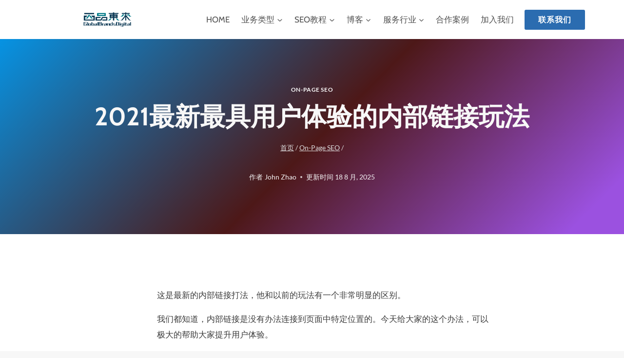

--- FILE ---
content_type: text/html; charset=UTF-8
request_url: https://www.seozzr.com/blog/internal-link-tips/
body_size: 29149
content:
<!doctype html>
<html lang="zh-Hans" prefix="og: https://ogp.me/ns#" class="no-js" itemtype="https://schema.org/Blog" itemscope>
<head>
	<meta charset="UTF-8">
	<meta name="viewport" content="width=device-width, initial-scale=1, minimum-scale=1">
		<style>img:is([sizes="auto" i], [sizes^="auto," i]) { contain-intrinsic-size: 3000px 1500px }</style>
	
<!-- Search Engine Optimization by Rank Math - https://rankmath.com/ -->
<title>2021最新最具用户体验的内部链接玩法 - 西品东来</title>
<meta name="description" content="这是最新的内部链接打法，他和以前的玩法有一个非常明显的区别。"/>
<meta name="robots" content="index, follow, max-snippet:-1, max-video-preview:-1, max-image-preview:large"/>
<link rel="canonical" href="https://www.seozzr.com/blog/internal-link-tips/" />
<meta property="og:locale" content="zh_CN" />
<meta property="og:type" content="article" />
<meta property="og:title" content="2021最新最具用户体验的内部链接玩法 - 西品东来" />
<meta property="og:description" content="这是最新的内部链接打法，他和以前的玩法有一个非常明显的区别。" />
<meta property="og:url" content="https://www.seozzr.com/blog/internal-link-tips/" />
<meta property="og:site_name" content="西品东来" />
<meta property="article:section" content="On-Page SEO" />
<meta property="og:updated_time" content="2025-08-18T09:59:12+08:00" />
<meta property="og:image" content="https://www.seozzr.com/wp-content/uploads/2022/02/西品东来-通用banner.png" />
<meta property="og:image:secure_url" content="https://www.seozzr.com/wp-content/uploads/2022/02/西品东来-通用banner.png" />
<meta property="og:image:width" content="940" />
<meta property="og:image:height" content="400" />
<meta property="og:image:alt" content="2021最新最具用户体验的内部链接玩法" />
<meta property="og:image:type" content="image/png" />
<meta property="article:published_time" content="2022-02-07T09:52:29+08:00" />
<meta property="article:modified_time" content="2025-08-18T09:59:12+08:00" />
<meta name="twitter:card" content="summary_large_image" />
<meta name="twitter:title" content="2021最新最具用户体验的内部链接玩法 - 西品东来" />
<meta name="twitter:description" content="这是最新的内部链接打法，他和以前的玩法有一个非常明显的区别。" />
<meta name="twitter:image" content="https://www.seozzr.com/wp-content/uploads/2022/02/西品东来-通用banner.png" />
<meta name="twitter:label1" content="Written by" />
<meta name="twitter:data1" content="John Zhao" />
<meta name="twitter:label2" content="Time to read" />
<meta name="twitter:data2" content="Less than a minute" />
<script type="application/ld+json" class="rank-math-schema">{"@context":"https://schema.org","@graph":[{"@type":"Organization","@id":"https://www.seozzr.com/#organization","name":"\u897f\u54c1\u4e1c\u6765","url":"https://www.seozzr.com","logo":{"@type":"ImageObject","@id":"https://www.seozzr.com/#logo","url":"https://www.seozzr.com/wp-content/uploads/2022/01/cropped-\u897f\u54c1\u4e1c\u6765-logo-\u900f\u660e-\u62f7\u8d1d-7.png","contentUrl":"https://www.seozzr.com/wp-content/uploads/2022/01/cropped-\u897f\u54c1\u4e1c\u6765-logo-\u900f\u660e-\u62f7\u8d1d-7.png","caption":"\u897f\u54c1\u4e1c\u6765","inLanguage":"zh-Hans","width":"375","height":"88"}},{"@type":"WebSite","@id":"https://www.seozzr.com/#website","url":"https://www.seozzr.com","name":"\u897f\u54c1\u4e1c\u6765","publisher":{"@id":"https://www.seozzr.com/#organization"},"inLanguage":"zh-Hans"},{"@type":"ImageObject","@id":"https://www.seozzr.com/wp-content/uploads/2022/02/\u897f\u54c1\u4e1c\u6765-\u901a\u7528banner.png","url":"https://www.seozzr.com/wp-content/uploads/2022/02/\u897f\u54c1\u4e1c\u6765-\u901a\u7528banner.png","width":"940","height":"400","inLanguage":"zh-Hans"},{"@type":"WebPage","@id":"https://www.seozzr.com/blog/internal-link-tips/#webpage","url":"https://www.seozzr.com/blog/internal-link-tips/","name":"2021\u6700\u65b0\u6700\u5177\u7528\u6237\u4f53\u9a8c\u7684\u5185\u90e8\u94fe\u63a5\u73a9\u6cd5 - \u897f\u54c1\u4e1c\u6765","datePublished":"2022-02-07T09:52:29+08:00","dateModified":"2025-08-18T09:59:12+08:00","isPartOf":{"@id":"https://www.seozzr.com/#website"},"primaryImageOfPage":{"@id":"https://www.seozzr.com/wp-content/uploads/2022/02/\u897f\u54c1\u4e1c\u6765-\u901a\u7528banner.png"},"inLanguage":"zh-Hans"},{"@type":"Person","@id":"https://www.seozzr.com/author/john-zhao/","name":"John Zhao","url":"https://www.seozzr.com/author/john-zhao/","image":{"@type":"ImageObject","@id":"https://secure.gravatar.com/avatar/ae607caab60659cb317a46a062254e53e41307aac793c9f3fc665349ffb783a5?s=96&amp;d=mm&amp;r=g","url":"https://secure.gravatar.com/avatar/ae607caab60659cb317a46a062254e53e41307aac793c9f3fc665349ffb783a5?s=96&amp;d=mm&amp;r=g","caption":"John Zhao","inLanguage":"zh-Hans"},"worksFor":{"@id":"https://www.seozzr.com/#organization"}},{"@type":"BlogPosting","headline":"2021\u6700\u65b0\u6700\u5177\u7528\u6237\u4f53\u9a8c\u7684\u5185\u90e8\u94fe\u63a5\u73a9\u6cd5 - \u897f\u54c1\u4e1c\u6765","datePublished":"2022-02-07T09:52:29+08:00","dateModified":"2025-08-18T09:59:12+08:00","articleSection":"On-Page SEO","author":{"@id":"https://www.seozzr.com/author/john-zhao/","name":"John Zhao"},"publisher":{"@id":"https://www.seozzr.com/#organization"},"description":"\u8fd9\u662f\u6700\u65b0\u7684\u5185\u90e8\u94fe\u63a5\u6253\u6cd5\uff0c\u4ed6\u548c\u4ee5\u524d\u7684\u73a9\u6cd5\u6709\u4e00\u4e2a\u975e\u5e38\u660e\u663e\u7684\u533a\u522b\u3002","name":"2021\u6700\u65b0\u6700\u5177\u7528\u6237\u4f53\u9a8c\u7684\u5185\u90e8\u94fe\u63a5\u73a9\u6cd5 - \u897f\u54c1\u4e1c\u6765","@id":"https://www.seozzr.com/blog/internal-link-tips/#richSnippet","isPartOf":{"@id":"https://www.seozzr.com/blog/internal-link-tips/#webpage"},"image":{"@id":"https://www.seozzr.com/wp-content/uploads/2022/02/\u897f\u54c1\u4e1c\u6765-\u901a\u7528banner.png"},"inLanguage":"zh-Hans","mainEntityOfPage":{"@id":"https://www.seozzr.com/blog/internal-link-tips/#webpage"}}]}</script>
<!-- /Rank Math WordPress SEO plugin -->

<link rel='dns-prefetch' href='//cdnjs.cloudflare.com' />
<link rel="alternate" type="application/rss+xml" title="西品东来 &raquo; Feed" href="https://www.seozzr.com/feed/" />
<link rel="alternate" type="application/rss+xml" title="西品东来 &raquo; 评论 Feed" href="https://www.seozzr.com/comments/feed/" />
			<script>document.documentElement.classList.remove( 'no-js' );</script>
			<link rel="alternate" type="application/rss+xml" title="西品东来 &raquo; 2021最新最具用户体验的内部链接玩法 评论 Feed" href="https://www.seozzr.com/blog/internal-link-tips/feed/" />
<script>
window._wpemojiSettings = {"baseUrl":"https:\/\/s.w.org\/images\/core\/emoji\/16.0.1\/72x72\/","ext":".png","svgUrl":"https:\/\/s.w.org\/images\/core\/emoji\/16.0.1\/svg\/","svgExt":".svg","source":{"concatemoji":"https:\/\/www.seozzr.com\/wp-includes\/js\/wp-emoji-release.min.js?ver=6.8.3"}};
/*! This file is auto-generated */
!function(s,n){var o,i,e;function c(e){try{var t={supportTests:e,timestamp:(new Date).valueOf()};sessionStorage.setItem(o,JSON.stringify(t))}catch(e){}}function p(e,t,n){e.clearRect(0,0,e.canvas.width,e.canvas.height),e.fillText(t,0,0);var t=new Uint32Array(e.getImageData(0,0,e.canvas.width,e.canvas.height).data),a=(e.clearRect(0,0,e.canvas.width,e.canvas.height),e.fillText(n,0,0),new Uint32Array(e.getImageData(0,0,e.canvas.width,e.canvas.height).data));return t.every(function(e,t){return e===a[t]})}function u(e,t){e.clearRect(0,0,e.canvas.width,e.canvas.height),e.fillText(t,0,0);for(var n=e.getImageData(16,16,1,1),a=0;a<n.data.length;a++)if(0!==n.data[a])return!1;return!0}function f(e,t,n,a){switch(t){case"flag":return n(e,"\ud83c\udff3\ufe0f\u200d\u26a7\ufe0f","\ud83c\udff3\ufe0f\u200b\u26a7\ufe0f")?!1:!n(e,"\ud83c\udde8\ud83c\uddf6","\ud83c\udde8\u200b\ud83c\uddf6")&&!n(e,"\ud83c\udff4\udb40\udc67\udb40\udc62\udb40\udc65\udb40\udc6e\udb40\udc67\udb40\udc7f","\ud83c\udff4\u200b\udb40\udc67\u200b\udb40\udc62\u200b\udb40\udc65\u200b\udb40\udc6e\u200b\udb40\udc67\u200b\udb40\udc7f");case"emoji":return!a(e,"\ud83e\udedf")}return!1}function g(e,t,n,a){var r="undefined"!=typeof WorkerGlobalScope&&self instanceof WorkerGlobalScope?new OffscreenCanvas(300,150):s.createElement("canvas"),o=r.getContext("2d",{willReadFrequently:!0}),i=(o.textBaseline="top",o.font="600 32px Arial",{});return e.forEach(function(e){i[e]=t(o,e,n,a)}),i}function t(e){var t=s.createElement("script");t.src=e,t.defer=!0,s.head.appendChild(t)}"undefined"!=typeof Promise&&(o="wpEmojiSettingsSupports",i=["flag","emoji"],n.supports={everything:!0,everythingExceptFlag:!0},e=new Promise(function(e){s.addEventListener("DOMContentLoaded",e,{once:!0})}),new Promise(function(t){var n=function(){try{var e=JSON.parse(sessionStorage.getItem(o));if("object"==typeof e&&"number"==typeof e.timestamp&&(new Date).valueOf()<e.timestamp+604800&&"object"==typeof e.supportTests)return e.supportTests}catch(e){}return null}();if(!n){if("undefined"!=typeof Worker&&"undefined"!=typeof OffscreenCanvas&&"undefined"!=typeof URL&&URL.createObjectURL&&"undefined"!=typeof Blob)try{var e="postMessage("+g.toString()+"("+[JSON.stringify(i),f.toString(),p.toString(),u.toString()].join(",")+"));",a=new Blob([e],{type:"text/javascript"}),r=new Worker(URL.createObjectURL(a),{name:"wpTestEmojiSupports"});return void(r.onmessage=function(e){c(n=e.data),r.terminate(),t(n)})}catch(e){}c(n=g(i,f,p,u))}t(n)}).then(function(e){for(var t in e)n.supports[t]=e[t],n.supports.everything=n.supports.everything&&n.supports[t],"flag"!==t&&(n.supports.everythingExceptFlag=n.supports.everythingExceptFlag&&n.supports[t]);n.supports.everythingExceptFlag=n.supports.everythingExceptFlag&&!n.supports.flag,n.DOMReady=!1,n.readyCallback=function(){n.DOMReady=!0}}).then(function(){return e}).then(function(){var e;n.supports.everything||(n.readyCallback(),(e=n.source||{}).concatemoji?t(e.concatemoji):e.wpemoji&&e.twemoji&&(t(e.twemoji),t(e.wpemoji)))}))}((window,document),window._wpemojiSettings);
</script>
<link rel='stylesheet' id='kadence-conversions-css' href='https://www.seozzr.com/wp-content/plugins/kadence-conversions/assets/kadence-conversions.css?ver=1.0.7' media='all' />
<link rel='stylesheet' id='kadence-blocks-rowlayout-css' href='https://www.seozzr.com/wp-content/plugins/kadence-blocks/dist/style-blocks-rowlayout.css?ver=3.5.12' media='all' />
<link rel='stylesheet' id='kadence-blocks-column-css' href='https://www.seozzr.com/wp-content/plugins/kadence-blocks/dist/style-blocks-column.css?ver=3.5.12' media='all' />
<style id='kadence-blocks-advancedheading-inline-css'>
.wp-block-kadence-advancedheading mark{background:transparent;border-style:solid;border-width:0}.wp-block-kadence-advancedheading mark.kt-highlight{color:#f76a0c;}.kb-adv-heading-icon{display: inline-flex;justify-content: center;align-items: center;} .is-layout-constrained > .kb-advanced-heading-link {display: block;}.single-content .kadence-advanced-heading-wrapper h1, .single-content .kadence-advanced-heading-wrapper h2, .single-content .kadence-advanced-heading-wrapper h3, .single-content .kadence-advanced-heading-wrapper h4, .single-content .kadence-advanced-heading-wrapper h5, .single-content .kadence-advanced-heading-wrapper h6 {margin: 1.5em 0 .5em;}.single-content .kadence-advanced-heading-wrapper+* { margin-top:0;}.kb-screen-reader-text{position:absolute;width:1px;height:1px;padding:0;margin:-1px;overflow:hidden;clip:rect(0,0,0,0);}
</style>
<link rel='stylesheet' id='kadence-blocks-form-css' href='https://www.seozzr.com/wp-content/plugins/kadence-blocks/dist/style-blocks-form.css?ver=3.5.12' media='all' />
<link rel='stylesheet' id='kadence-blocks-tableofcontents-css' href='https://www.seozzr.com/wp-content/plugins/kadence-blocks/dist/style-blocks-tableofcontents.css?ver=3.5.12' media='all' />
<style id='wp-emoji-styles-inline-css'>

	img.wp-smiley, img.emoji {
		display: inline !important;
		border: none !important;
		box-shadow: none !important;
		height: 1em !important;
		width: 1em !important;
		margin: 0 0.07em !important;
		vertical-align: -0.1em !important;
		background: none !important;
		padding: 0 !important;
	}
</style>
<link rel='stylesheet' id='wp-block-library-css' href='https://www.seozzr.com/wp-includes/css/dist/block-library/style.min.css?ver=6.8.3' media='all' />
<style id='classic-theme-styles-inline-css'>
/*! This file is auto-generated */
.wp-block-button__link{color:#fff;background-color:#32373c;border-radius:9999px;box-shadow:none;text-decoration:none;padding:calc(.667em + 2px) calc(1.333em + 2px);font-size:1.125em}.wp-block-file__button{background:#32373c;color:#fff;text-decoration:none}
</style>
<link rel='stylesheet' id='wc-blocks-vendors-style-css' href='https://www.seozzr.com/wp-content/plugins/woocommerce/packages/woocommerce-blocks/build/wc-blocks-vendors-style.css?ver=8.7.5' media='all' />
<link rel='stylesheet' id='wc-blocks-style-css' href='https://www.seozzr.com/wp-content/plugins/woocommerce/packages/woocommerce-blocks/build/wc-blocks-style.css?ver=8.7.5' media='all' />
<style id='global-styles-inline-css'>
:root{--wp--preset--aspect-ratio--square: 1;--wp--preset--aspect-ratio--4-3: 4/3;--wp--preset--aspect-ratio--3-4: 3/4;--wp--preset--aspect-ratio--3-2: 3/2;--wp--preset--aspect-ratio--2-3: 2/3;--wp--preset--aspect-ratio--16-9: 16/9;--wp--preset--aspect-ratio--9-16: 9/16;--wp--preset--color--black: #000000;--wp--preset--color--cyan-bluish-gray: #abb8c3;--wp--preset--color--white: #ffffff;--wp--preset--color--pale-pink: #f78da7;--wp--preset--color--vivid-red: #cf2e2e;--wp--preset--color--luminous-vivid-orange: #ff6900;--wp--preset--color--luminous-vivid-amber: #fcb900;--wp--preset--color--light-green-cyan: #7bdcb5;--wp--preset--color--vivid-green-cyan: #00d084;--wp--preset--color--pale-cyan-blue: #8ed1fc;--wp--preset--color--vivid-cyan-blue: #0693e3;--wp--preset--color--vivid-purple: #9b51e0;--wp--preset--color--theme-palette-1: var(--global-palette1);--wp--preset--color--theme-palette-2: var(--global-palette2);--wp--preset--color--theme-palette-3: var(--global-palette3);--wp--preset--color--theme-palette-4: var(--global-palette4);--wp--preset--color--theme-palette-5: var(--global-palette5);--wp--preset--color--theme-palette-6: var(--global-palette6);--wp--preset--color--theme-palette-7: var(--global-palette7);--wp--preset--color--theme-palette-8: var(--global-palette8);--wp--preset--color--theme-palette-9: var(--global-palette9);--wp--preset--gradient--vivid-cyan-blue-to-vivid-purple: linear-gradient(135deg,rgba(6,147,227,1) 0%,rgb(155,81,224) 100%);--wp--preset--gradient--light-green-cyan-to-vivid-green-cyan: linear-gradient(135deg,rgb(122,220,180) 0%,rgb(0,208,130) 100%);--wp--preset--gradient--luminous-vivid-amber-to-luminous-vivid-orange: linear-gradient(135deg,rgba(252,185,0,1) 0%,rgba(255,105,0,1) 100%);--wp--preset--gradient--luminous-vivid-orange-to-vivid-red: linear-gradient(135deg,rgba(255,105,0,1) 0%,rgb(207,46,46) 100%);--wp--preset--gradient--very-light-gray-to-cyan-bluish-gray: linear-gradient(135deg,rgb(238,238,238) 0%,rgb(169,184,195) 100%);--wp--preset--gradient--cool-to-warm-spectrum: linear-gradient(135deg,rgb(74,234,220) 0%,rgb(151,120,209) 20%,rgb(207,42,186) 40%,rgb(238,44,130) 60%,rgb(251,105,98) 80%,rgb(254,248,76) 100%);--wp--preset--gradient--blush-light-purple: linear-gradient(135deg,rgb(255,206,236) 0%,rgb(152,150,240) 100%);--wp--preset--gradient--blush-bordeaux: linear-gradient(135deg,rgb(254,205,165) 0%,rgb(254,45,45) 50%,rgb(107,0,62) 100%);--wp--preset--gradient--luminous-dusk: linear-gradient(135deg,rgb(255,203,112) 0%,rgb(199,81,192) 50%,rgb(65,88,208) 100%);--wp--preset--gradient--pale-ocean: linear-gradient(135deg,rgb(255,245,203) 0%,rgb(182,227,212) 50%,rgb(51,167,181) 100%);--wp--preset--gradient--electric-grass: linear-gradient(135deg,rgb(202,248,128) 0%,rgb(113,206,126) 100%);--wp--preset--gradient--midnight: linear-gradient(135deg,rgb(2,3,129) 0%,rgb(40,116,252) 100%);--wp--preset--font-size--small: var(--global-font-size-small);--wp--preset--font-size--medium: var(--global-font-size-medium);--wp--preset--font-size--large: var(--global-font-size-large);--wp--preset--font-size--x-large: 42px;--wp--preset--font-size--larger: var(--global-font-size-larger);--wp--preset--font-size--xxlarge: var(--global-font-size-xxlarge);--wp--preset--spacing--20: 0.44rem;--wp--preset--spacing--30: 0.67rem;--wp--preset--spacing--40: 1rem;--wp--preset--spacing--50: 1.5rem;--wp--preset--spacing--60: 2.25rem;--wp--preset--spacing--70: 3.38rem;--wp--preset--spacing--80: 5.06rem;--wp--preset--shadow--natural: 6px 6px 9px rgba(0, 0, 0, 0.2);--wp--preset--shadow--deep: 12px 12px 50px rgba(0, 0, 0, 0.4);--wp--preset--shadow--sharp: 6px 6px 0px rgba(0, 0, 0, 0.2);--wp--preset--shadow--outlined: 6px 6px 0px -3px rgba(255, 255, 255, 1), 6px 6px rgba(0, 0, 0, 1);--wp--preset--shadow--crisp: 6px 6px 0px rgba(0, 0, 0, 1);}:where(.is-layout-flex){gap: 0.5em;}:where(.is-layout-grid){gap: 0.5em;}body .is-layout-flex{display: flex;}.is-layout-flex{flex-wrap: wrap;align-items: center;}.is-layout-flex > :is(*, div){margin: 0;}body .is-layout-grid{display: grid;}.is-layout-grid > :is(*, div){margin: 0;}:where(.wp-block-columns.is-layout-flex){gap: 2em;}:where(.wp-block-columns.is-layout-grid){gap: 2em;}:where(.wp-block-post-template.is-layout-flex){gap: 1.25em;}:where(.wp-block-post-template.is-layout-grid){gap: 1.25em;}.has-black-color{color: var(--wp--preset--color--black) !important;}.has-cyan-bluish-gray-color{color: var(--wp--preset--color--cyan-bluish-gray) !important;}.has-white-color{color: var(--wp--preset--color--white) !important;}.has-pale-pink-color{color: var(--wp--preset--color--pale-pink) !important;}.has-vivid-red-color{color: var(--wp--preset--color--vivid-red) !important;}.has-luminous-vivid-orange-color{color: var(--wp--preset--color--luminous-vivid-orange) !important;}.has-luminous-vivid-amber-color{color: var(--wp--preset--color--luminous-vivid-amber) !important;}.has-light-green-cyan-color{color: var(--wp--preset--color--light-green-cyan) !important;}.has-vivid-green-cyan-color{color: var(--wp--preset--color--vivid-green-cyan) !important;}.has-pale-cyan-blue-color{color: var(--wp--preset--color--pale-cyan-blue) !important;}.has-vivid-cyan-blue-color{color: var(--wp--preset--color--vivid-cyan-blue) !important;}.has-vivid-purple-color{color: var(--wp--preset--color--vivid-purple) !important;}.has-black-background-color{background-color: var(--wp--preset--color--black) !important;}.has-cyan-bluish-gray-background-color{background-color: var(--wp--preset--color--cyan-bluish-gray) !important;}.has-white-background-color{background-color: var(--wp--preset--color--white) !important;}.has-pale-pink-background-color{background-color: var(--wp--preset--color--pale-pink) !important;}.has-vivid-red-background-color{background-color: var(--wp--preset--color--vivid-red) !important;}.has-luminous-vivid-orange-background-color{background-color: var(--wp--preset--color--luminous-vivid-orange) !important;}.has-luminous-vivid-amber-background-color{background-color: var(--wp--preset--color--luminous-vivid-amber) !important;}.has-light-green-cyan-background-color{background-color: var(--wp--preset--color--light-green-cyan) !important;}.has-vivid-green-cyan-background-color{background-color: var(--wp--preset--color--vivid-green-cyan) !important;}.has-pale-cyan-blue-background-color{background-color: var(--wp--preset--color--pale-cyan-blue) !important;}.has-vivid-cyan-blue-background-color{background-color: var(--wp--preset--color--vivid-cyan-blue) !important;}.has-vivid-purple-background-color{background-color: var(--wp--preset--color--vivid-purple) !important;}.has-black-border-color{border-color: var(--wp--preset--color--black) !important;}.has-cyan-bluish-gray-border-color{border-color: var(--wp--preset--color--cyan-bluish-gray) !important;}.has-white-border-color{border-color: var(--wp--preset--color--white) !important;}.has-pale-pink-border-color{border-color: var(--wp--preset--color--pale-pink) !important;}.has-vivid-red-border-color{border-color: var(--wp--preset--color--vivid-red) !important;}.has-luminous-vivid-orange-border-color{border-color: var(--wp--preset--color--luminous-vivid-orange) !important;}.has-luminous-vivid-amber-border-color{border-color: var(--wp--preset--color--luminous-vivid-amber) !important;}.has-light-green-cyan-border-color{border-color: var(--wp--preset--color--light-green-cyan) !important;}.has-vivid-green-cyan-border-color{border-color: var(--wp--preset--color--vivid-green-cyan) !important;}.has-pale-cyan-blue-border-color{border-color: var(--wp--preset--color--pale-cyan-blue) !important;}.has-vivid-cyan-blue-border-color{border-color: var(--wp--preset--color--vivid-cyan-blue) !important;}.has-vivid-purple-border-color{border-color: var(--wp--preset--color--vivid-purple) !important;}.has-vivid-cyan-blue-to-vivid-purple-gradient-background{background: var(--wp--preset--gradient--vivid-cyan-blue-to-vivid-purple) !important;}.has-light-green-cyan-to-vivid-green-cyan-gradient-background{background: var(--wp--preset--gradient--light-green-cyan-to-vivid-green-cyan) !important;}.has-luminous-vivid-amber-to-luminous-vivid-orange-gradient-background{background: var(--wp--preset--gradient--luminous-vivid-amber-to-luminous-vivid-orange) !important;}.has-luminous-vivid-orange-to-vivid-red-gradient-background{background: var(--wp--preset--gradient--luminous-vivid-orange-to-vivid-red) !important;}.has-very-light-gray-to-cyan-bluish-gray-gradient-background{background: var(--wp--preset--gradient--very-light-gray-to-cyan-bluish-gray) !important;}.has-cool-to-warm-spectrum-gradient-background{background: var(--wp--preset--gradient--cool-to-warm-spectrum) !important;}.has-blush-light-purple-gradient-background{background: var(--wp--preset--gradient--blush-light-purple) !important;}.has-blush-bordeaux-gradient-background{background: var(--wp--preset--gradient--blush-bordeaux) !important;}.has-luminous-dusk-gradient-background{background: var(--wp--preset--gradient--luminous-dusk) !important;}.has-pale-ocean-gradient-background{background: var(--wp--preset--gradient--pale-ocean) !important;}.has-electric-grass-gradient-background{background: var(--wp--preset--gradient--electric-grass) !important;}.has-midnight-gradient-background{background: var(--wp--preset--gradient--midnight) !important;}.has-small-font-size{font-size: var(--wp--preset--font-size--small) !important;}.has-medium-font-size{font-size: var(--wp--preset--font-size--medium) !important;}.has-large-font-size{font-size: var(--wp--preset--font-size--large) !important;}.has-x-large-font-size{font-size: var(--wp--preset--font-size--x-large) !important;}
:where(.wp-block-post-template.is-layout-flex){gap: 1.25em;}:where(.wp-block-post-template.is-layout-grid){gap: 1.25em;}
:where(.wp-block-columns.is-layout-flex){gap: 2em;}:where(.wp-block-columns.is-layout-grid){gap: 2em;}
:root :where(.wp-block-pullquote){font-size: 1.5em;line-height: 1.6;}
</style>
<link rel='stylesheet' id='wcpa-frontend-css' href='https://www.seozzr.com/wp-content/plugins/woo-custom-product-addons/assets/css/frontend.min.css?ver=1.0.0' media='all' />
<style id='woocommerce-inline-inline-css'>
.woocommerce form .form-row .required { visibility: visible; }
</style>
<link rel='stylesheet' id='kadence-global-css' href='https://www.seozzr.com/wp-content/themes/kadence/assets/css/global.min.css?ver=1.2.5' media='all' />
<style id='kadence-global-inline-css'>
/* Kadence Base CSS */
:root{--global-palette1:#2B6CB0;--global-palette2:#215387;--global-palette3:#222222;--global-palette4:#3B3B3B;--global-palette5:#515151;--global-palette6:#626262;--global-palette7:#E1E1E1;--global-palette8:#F7F7F7;--global-palette9:#ffffff;--global-palette9rgb:255, 255, 255;--global-palette-highlight:var(--global-palette1);--global-palette-highlight-alt:var(--global-palette2);--global-palette-highlight-alt2:var(--global-palette9);--global-palette-btn-bg:#fa8500;--global-palette-btn-bg-hover:#fa8500;--global-palette-btn:#ffffff;--global-palette-btn-hover:#ffffff;--global-body-font-family:Lato, var(--global-fallback-font);--global-heading-font-family:Cabin, var(--global-fallback-font);--global-primary-nav-font-family:Cabin, var(--global-fallback-font);--global-fallback-font:sans-serif;--global-display-fallback-font:sans-serif;--global-content-width:1190px;--global-content-narrow-width:842px;--global-content-edge-padding:1.5rem;--global-content-boxed-padding:2rem;--global-calc-content-width:calc(1190px - var(--global-content-edge-padding) - var(--global-content-edge-padding) );--wp--style--global--content-size:var(--global-calc-content-width);}.wp-site-blocks{--global-vw:calc( 100vw - ( 0.5 * var(--scrollbar-offset)));}:root body.kadence-elementor-colors{--e-global-color-kadence1:var(--global-palette1);--e-global-color-kadence2:var(--global-palette2);--e-global-color-kadence3:var(--global-palette3);--e-global-color-kadence4:var(--global-palette4);--e-global-color-kadence5:var(--global-palette5);--e-global-color-kadence6:var(--global-palette6);--e-global-color-kadence7:var(--global-palette7);--e-global-color-kadence8:var(--global-palette8);--e-global-color-kadence9:var(--global-palette9);}body{background:var(--global-palette8);}body, input, select, optgroup, textarea{font-style:normal;font-weight:normal;font-size:17px;line-height:32px;letter-spacing:0px;font-family:var(--global-body-font-family);color:var(--global-palette4);}.content-bg, body.content-style-unboxed .site{background:var(--global-palette9);}h1,h2,h3,h4,h5,h6{font-family:var(--global-heading-font-family);}h1{font-style:normal;font-weight:700;font-size:52px;line-height:1.3;letter-spacing:0em;color:var(--global-palette3);}h2{font-style:normal;font-weight:600;font-size:34px;line-height:1.5;letter-spacing:0em;color:var(--global-palette3);}h3{font-style:normal;font-weight:600;font-size:30px;line-height:1.5;color:var(--global-palette3);}h4{font-style:normal;font-weight:600;font-size:24px;line-height:1.5;letter-spacing:0em;color:var(--global-palette4);}h5{font-style:normal;font-weight:600;font-size:20px;line-height:1.5;letter-spacing:0em;color:var(--global-palette4);}h6{font-style:normal;font-weight:600;font-size:14px;line-height:1.5;letter-spacing:2px;text-transform:uppercase;color:var(--global-palette1);}.entry-hero .kadence-breadcrumbs{max-width:1190px;}.site-container, .site-header-row-layout-contained, .site-footer-row-layout-contained, .entry-hero-layout-contained, .comments-area, .alignfull > .wp-block-cover__inner-container, .alignwide > .wp-block-cover__inner-container{max-width:var(--global-content-width);}.content-width-narrow .content-container.site-container, .content-width-narrow .hero-container.site-container{max-width:var(--global-content-narrow-width);}@media all and (min-width: 1420px){.wp-site-blocks .content-container  .alignwide{margin-left:-115px;margin-right:-115px;width:unset;max-width:unset;}}@media all and (min-width: 1102px){.content-width-narrow .wp-site-blocks .content-container .alignwide{margin-left:-130px;margin-right:-130px;width:unset;max-width:unset;}}.content-style-boxed .wp-site-blocks .entry-content .alignwide{margin-left:calc( -1 * var( --global-content-boxed-padding ) );margin-right:calc( -1 * var( --global-content-boxed-padding ) );}.content-area{margin-top:5rem;margin-bottom:5rem;}@media all and (max-width: 1024px){.content-area{margin-top:3rem;margin-bottom:3rem;}}@media all and (max-width: 767px){.content-area{margin-top:2rem;margin-bottom:2rem;}}@media all and (max-width: 1024px){:root{--global-content-boxed-padding:2rem;}}@media all and (max-width: 767px){:root{--global-content-boxed-padding:1.5rem;}}.entry-content-wrap{padding:2rem;}@media all and (max-width: 1024px){.entry-content-wrap{padding:2rem;}}@media all and (max-width: 767px){.entry-content-wrap{padding:1.5rem;}}.entry.single-entry{box-shadow:0px 15px 15px -10px rgba(0,0,0,0.05);}.entry.loop-entry{box-shadow:0px 15px 15px -10px rgba(0,0,0,0.05);}.loop-entry .entry-content-wrap{padding:2rem;}@media all and (max-width: 1024px){.loop-entry .entry-content-wrap{padding:2rem;}}@media all and (max-width: 767px){.loop-entry .entry-content-wrap{padding:1.5rem;}}button, .button, .wp-block-button__link, input[type="button"], input[type="reset"], input[type="submit"], .fl-button, .elementor-button-wrapper .elementor-button{font-style:normal;font-weight:700;font-size:13px;letter-spacing:1px;font-family:Cabin, var(--global-fallback-font);text-transform:uppercase;border-radius:3px;padding:19px 32px 19px 32px;box-shadow:0px 0px 0px -7px rgba(0,0,0,0);}.wp-block-button.is-style-outline .wp-block-button__link{padding:19px 32px 19px 32px;}button:hover, button:focus, button:active, .button:hover, .button:focus, .button:active, .wp-block-button__link:hover, .wp-block-button__link:focus, .wp-block-button__link:active, input[type="button"]:hover, input[type="button"]:focus, input[type="button"]:active, input[type="reset"]:hover, input[type="reset"]:focus, input[type="reset"]:active, input[type="submit"]:hover, input[type="submit"]:focus, input[type="submit"]:active, .elementor-button-wrapper .elementor-button:hover, .elementor-button-wrapper .elementor-button:focus, .elementor-button-wrapper .elementor-button:active{box-shadow:0px 15px 25px -7px rgba(0,0,0,0.1);}.kb-button.kb-btn-global-outline.kb-btn-global-inherit{padding-top:calc(19px - 2px);padding-right:calc(32px - 2px);padding-bottom:calc(19px - 2px);padding-left:calc(32px - 2px);}@media all and (min-width: 1025px){.transparent-header .entry-hero .entry-hero-container-inner{padding-top:80px;}}@media all and (max-width: 1024px){.mobile-transparent-header .entry-hero .entry-hero-container-inner{padding-top:80px;}}@media all and (max-width: 767px){.mobile-transparent-header .entry-hero .entry-hero-container-inner{padding-top:80px;}}#kt-scroll-up-reader, #kt-scroll-up{border-radius:0px 0px 0px 0px;color:#ffffff;background:var(--global-palette1);bottom:30px;font-size:1.2em;padding:0.4em 0.4em 0.4em 0.4em;}#kt-scroll-up-reader.scroll-up-side-right, #kt-scroll-up.scroll-up-side-right{right:30px;}#kt-scroll-up-reader.scroll-up-side-left, #kt-scroll-up.scroll-up-side-left{left:30px;}#kt-scroll-up-reader:hover, #kt-scroll-up:hover{background:var(--global-palette2);}body.single .content-bg, body.content-style-unboxed.single .site{background:var(--global-palette9);}body.single .entry-related{background:var(--global-palette8);}.wp-site-blocks .entry-related h2.entry-related-title{font-style:normal;color:var(--global-palette3);}.wp-site-blocks .post-title h1{font-style:normal;color:var(--global-palette8);}.post-title .entry-taxonomies, .post-title .entry-taxonomies a{font-style:normal;color:var(--global-palette9);}.post-title .entry-taxonomies .category-style-pill a{background:var(--global-palette9);}.post-title .entry-meta{color:var(--global-palette8);}.post-title .kadence-breadcrumbs{color:var(--global-palette7);}.post-hero-section .entry-hero-container-inner{background:var(--global-palette8);}.entry-hero.post-hero-section .entry-header{min-height:400px;}.post-hero-section .hero-section-overlay{background:linear-gradient(135deg,rgb(6,147,227) 0%,rgb(77,24,24) 51%,rgb(155,81,224) 93%);}
/* Kadence Header CSS */
@media all and (max-width: 1024px){.mobile-transparent-header #masthead{position:absolute;left:0px;right:0px;z-index:100;}.kadence-scrollbar-fixer.mobile-transparent-header #masthead{right:var(--scrollbar-offset,0);}.mobile-transparent-header #masthead, .mobile-transparent-header .site-top-header-wrap .site-header-row-container-inner, .mobile-transparent-header .site-main-header-wrap .site-header-row-container-inner, .mobile-transparent-header .site-bottom-header-wrap .site-header-row-container-inner{background:transparent;}.site-header-row-tablet-layout-fullwidth, .site-header-row-tablet-layout-standard{padding:0px;}}@media all and (min-width: 1025px){.transparent-header #masthead{position:absolute;left:0px;right:0px;z-index:100;}.transparent-header.kadence-scrollbar-fixer #masthead{right:var(--scrollbar-offset,0);}.transparent-header #masthead, .transparent-header .site-top-header-wrap .site-header-row-container-inner, .transparent-header .site-main-header-wrap .site-header-row-container-inner, .transparent-header .site-bottom-header-wrap .site-header-row-container-inner{background:transparent;}}.site-branding a.brand img{max-width:100px;}.site-branding a.brand img.svg-logo-image{width:100px;}.site-branding{padding:0px 40px 0px 40px;}@media all and (max-width: 1024px){.site-branding{padding:0px 0px 0px 0px;}}#masthead, #masthead .kadence-sticky-header.item-is-fixed:not(.item-at-start):not(.site-header-row-container):not(.site-main-header-wrap), #masthead .kadence-sticky-header.item-is-fixed:not(.item-at-start) > .site-header-row-container-inner{background:var(--global-palette9);}.site-main-header-wrap .site-header-row-container-inner{border-bottom:0px none transparent;}.site-main-header-inner-wrap{min-height:80px;}.site-main-header-wrap .site-header-row-container-inner>.site-container{padding:0px 80px 0px 130px;}@media all and (max-width: 1024px){.site-main-header-wrap .site-header-row-container-inner>.site-container{padding:0px 30px 0px 30px;}}#masthead .kadence-sticky-header.item-is-fixed:not(.item-at-start):not(.site-header-row-container):not(.item-hidden-above):not(.site-main-header-wrap), #masthead .kadence-sticky-header.item-is-fixed:not(.item-at-start):not(.item-hidden-above) > .site-header-row-container-inner{border-bottom:1px solid var(--global-palette7);}.header-navigation[class*="header-navigation-style-underline"] .header-menu-container.primary-menu-container>ul>li>a:after{width:calc( 100% - 1.4em);}.main-navigation .primary-menu-container > ul > li.menu-item > a{padding-left:calc(1.4em / 2);padding-right:calc(1.4em / 2);padding-top:0.6em;padding-bottom:0.6em;color:var(--global-palette5);}.main-navigation .primary-menu-container > ul > li.menu-item .dropdown-nav-special-toggle{right:calc(1.4em / 2);}.main-navigation .primary-menu-container > ul li.menu-item > a{font-style:normal;font-weight:normal;font-size:17px;font-family:var(--global-primary-nav-font-family);}.main-navigation .primary-menu-container > ul > li.menu-item > a:hover{color:var(--global-palette-highlight);}.main-navigation .primary-menu-container > ul > li.menu-item.current-menu-item > a{color:var(--global-palette3);}.header-navigation .header-menu-container ul ul.sub-menu, .header-navigation .header-menu-container ul ul.submenu{background:var(--global-palette9);box-shadow:10px 12px 50px 0px rgba(0,0,0,0.06);}.header-navigation .header-menu-container ul ul li.menu-item, .header-menu-container ul.menu > li.kadence-menu-mega-enabled > ul > li.menu-item > a{border-bottom:1px none rgba(255,255,255,0.1);}.header-navigation .header-menu-container ul ul li.menu-item > a{width:180px;padding-top:0.2em;padding-bottom:0.2em;color:var(--global-palette3);font-style:normal;font-size:15px;}.header-navigation .header-menu-container ul ul li.menu-item > a:hover{color:var(--global-palette2);background:var(--global-palette9);}.header-navigation .header-menu-container ul ul li.menu-item.current-menu-item > a{color:var(--global-palette2);background:var(--global-palette9);}.mobile-toggle-open-container .menu-toggle-open, .mobile-toggle-open-container .menu-toggle-open:focus{color:var(--global-palette5);padding:0.4em 0.6em 0.4em 0.6em;font-size:14px;}.mobile-toggle-open-container .menu-toggle-open.menu-toggle-style-bordered{border:1px solid currentColor;}.mobile-toggle-open-container .menu-toggle-open .menu-toggle-icon{font-size:20px;}.mobile-toggle-open-container .menu-toggle-open:hover, .mobile-toggle-open-container .menu-toggle-open:focus-visible{color:var(--global-palette-highlight);}.mobile-navigation ul li{font-style:normal;font-size:17px;}.mobile-navigation ul li a{padding-top:1em;padding-bottom:1em;}.mobile-navigation ul li > a, .mobile-navigation ul li.menu-item-has-children > .drawer-nav-drop-wrap{color:#ffffff;}.mobile-navigation ul li > a:hover, .mobile-navigation ul li.menu-item-has-children > .drawer-nav-drop-wrap:hover{color:#ffffff;}.mobile-navigation ul li.current-menu-item > a, .mobile-navigation ul li.current-menu-item.menu-item-has-children > .drawer-nav-drop-wrap{color:#ffffff;}.mobile-navigation ul li.menu-item-has-children .drawer-nav-drop-wrap, .mobile-navigation ul li:not(.menu-item-has-children) a{border-bottom:1px solid rgba(255,255,255,0.1);}.mobile-navigation:not(.drawer-navigation-parent-toggle-true) ul li.menu-item-has-children .drawer-nav-drop-wrap button{border-left:1px solid rgba(255,255,255,0.1);}#mobile-drawer .drawer-inner, #mobile-drawer.popup-drawer-layout-fullwidth.popup-drawer-animation-slice .pop-portion-bg, #mobile-drawer.popup-drawer-layout-fullwidth.popup-drawer-animation-slice.pop-animated.show-drawer .drawer-inner{background:var(--global-palette2);}#mobile-drawer .drawer-header .drawer-toggle{padding:0.6em 0.15em 0.3em 0.15em;font-size:30px;}
/* Kadence Footer CSS */
#colophon{background:var(--global-palette9);}.site-middle-footer-wrap .site-footer-row-container-inner{background:var(--global-palette9);border-top:1px solid var(--global-palette7);}.site-middle-footer-inner-wrap{padding-top:70px;padding-bottom:70px;grid-column-gap:60px;grid-row-gap:60px;}.site-middle-footer-inner-wrap .widget{margin-bottom:23px;}.site-middle-footer-inner-wrap .widget-area .widget-title{font-style:normal;font-size:16px;}.site-middle-footer-inner-wrap .site-footer-section:not(:last-child):after{right:calc(-60px / 2);}.site-bottom-footer-wrap .site-footer-row-container-inner{background:var(--global-palette9);border-top:1px solid var(--global-palette7);}.site-bottom-footer-inner-wrap{min-height:10px;padding-top:30px;padding-bottom:20px;grid-column-gap:30px;}.site-bottom-footer-inner-wrap .widget{margin-bottom:30px;}.site-bottom-footer-inner-wrap .site-footer-section:not(:last-child):after{right:calc(-30px / 2);}.footer-social-wrap .footer-social-inner-wrap{font-size:1em;gap:0.3em;}.site-footer .site-footer-wrap .site-footer-section .footer-social-wrap .footer-social-inner-wrap .social-button{background:rgba(0,0,0,0);border:2px none transparent;border-radius:3px;}.site-footer .site-footer-wrap .site-footer-section .footer-social-wrap .footer-social-inner-wrap .social-button:hover{color:var(--global-palette1);}
/* Kadence Woo CSS */
.woocommerce table.shop_table td.product-quantity{min-width:130px;}.entry-hero.product-hero-section .entry-header{min-height:200px;}.product-title .single-category{font-weight:700;font-size:32px;line-height:1.5;color:var(--global-palette3);}.wp-site-blocks .product-hero-section .extra-title{font-weight:700;font-size:32px;line-height:1.5;}.woocommerce ul.products.woo-archive-btn-button .product-action-wrap .button:not(.kb-button), .woocommerce ul.products li.woo-archive-btn-button .button:not(.kb-button), .wc-block-grid__product.woo-archive-btn-button .product-details .wc-block-grid__product-add-to-cart .wp-block-button__link{border:2px none transparent;box-shadow:0px 0px 0px 0px rgba(0,0,0,0.0);}.woocommerce ul.products.woo-archive-btn-button .product-action-wrap .button:not(.kb-button):hover, .woocommerce ul.products li.woo-archive-btn-button .button:not(.kb-button):hover, .wc-block-grid__product.woo-archive-btn-button .product-details .wc-block-grid__product-add-to-cart .wp-block-button__link:hover{box-shadow:0px 0px 0px 0px rgba(0,0,0,0);}
/* Kadence Pro Header CSS */
.header-navigation-dropdown-direction-left ul ul.submenu, .header-navigation-dropdown-direction-left ul ul.sub-menu{right:0px;left:auto;}.rtl .header-navigation-dropdown-direction-right ul ul.submenu, .rtl .header-navigation-dropdown-direction-right ul ul.sub-menu{left:0px;right:auto;}.header-account-button .nav-drop-title-wrap > .kadence-svg-iconset, .header-account-button > .kadence-svg-iconset{font-size:1.2em;}.site-header-item .header-account-button .nav-drop-title-wrap, .site-header-item .header-account-wrap > .header-account-button{display:flex;align-items:center;}.header-account-style-icon_label .header-account-label{padding-left:5px;}.header-account-style-label_icon .header-account-label{padding-right:5px;}.site-header-item .header-account-wrap .header-account-button{text-decoration:none;box-shadow:none;color:inherit;background:transparent;padding:0.6em 0em 0.6em 0em;}.header-mobile-account-wrap .header-account-button .nav-drop-title-wrap > .kadence-svg-iconset, .header-mobile-account-wrap .header-account-button > .kadence-svg-iconset{font-size:1.2em;}.header-mobile-account-wrap .header-account-button .nav-drop-title-wrap, .header-mobile-account-wrap > .header-account-button{display:flex;align-items:center;}.header-mobile-account-wrap.header-account-style-icon_label .header-account-label{padding-left:5px;}.header-mobile-account-wrap.header-account-style-label_icon .header-account-label{padding-right:5px;}.header-mobile-account-wrap .header-account-button{text-decoration:none;box-shadow:none;color:inherit;background:transparent;padding:0.6em 0em 0.6em 0em;}#login-drawer .drawer-inner .drawer-content{display:flex;justify-content:center;align-items:center;position:absolute;top:0px;bottom:0px;left:0px;right:0px;padding:0px;}#loginform p label{display:block;}#login-drawer #loginform{width:100%;}#login-drawer #loginform input{width:100%;}#login-drawer #loginform input[type="checkbox"]{width:auto;}#login-drawer .drawer-inner .drawer-header{position:relative;z-index:100;}#login-drawer .drawer-content_inner.widget_login_form_inner{padding:2em;width:100%;max-width:350px;border-radius:.25rem;background:var(--global-palette9);color:var(--global-palette4);}#login-drawer .lost_password a{color:var(--global-palette6);}#login-drawer .lost_password, #login-drawer .register-field{text-align:center;}#login-drawer .widget_login_form_inner p{margin-top:1.2em;margin-bottom:0em;}#login-drawer .widget_login_form_inner p:first-child{margin-top:0em;}#login-drawer .widget_login_form_inner label{margin-bottom:0.5em;}#login-drawer hr.register-divider{margin:1.2em 0;border-width:1px;}#login-drawer .register-field{font-size:90%;}.tertiary-navigation .tertiary-menu-container > ul > li.menu-item > a{padding-left:calc(1.2em / 2);padding-right:calc(1.2em / 2);padding-top:0.6em;padding-bottom:0.6em;color:var(--global-palette5);}.tertiary-navigation .tertiary-menu-container > ul > li.menu-item > a:hover{color:var(--global-palette-highlight);}.tertiary-navigation .tertiary-menu-container > ul > li.menu-item.current-menu-item > a{color:var(--global-palette3);}.quaternary-navigation .quaternary-menu-container > ul > li.menu-item > a{padding-left:calc(1.2em / 2);padding-right:calc(1.2em / 2);padding-top:0.6em;padding-bottom:0.6em;color:var(--global-palette5);}.quaternary-navigation .quaternary-menu-container > ul > li.menu-item > a:hover{color:var(--global-palette-highlight);}.quaternary-navigation .quaternary-menu-container > ul > li.menu-item.current-menu-item > a{color:var(--global-palette3);}#main-header .header-divider{border-right:1px solid var(--global-palette6);height:50%;}#main-header .header-divider2{border-right:1px solid var(--global-palette6);height:50%;}#main-header .header-divider3{border-right:1px solid var(--global-palette6);height:50%;}#mobile-header .header-mobile-divider{border-right:1px solid var(--global-palette6);height:50%;}#mobile-header .header-mobile-divider2{border-right:1px solid var(--global-palette6);height:50%;}.header-item-search-bar form ::-webkit-input-placeholder{color:currentColor;opacity:0.5;}.header-item-search-bar form ::placeholder{color:currentColor;opacity:0.5;}.header-search-bar form{max-width:100%;width:240px;}.header-mobile-search-bar form{max-width:calc(100vw - var(--global-sm-spacing) - var(--global-sm-spacing));width:240px;}.header-widget-lstyle-normal .header-widget-area-inner a:not(.button){text-decoration:underline;}.element-contact-inner-wrap{display:flex;flex-wrap:wrap;align-items:center;margin-top:-0.6em;margin-left:calc(-0.6em / 2);margin-right:calc(-0.6em / 2);}.element-contact-inner-wrap .header-contact-item{display:inline-flex;flex-wrap:wrap;align-items:center;margin-top:0.6em;margin-left:calc(0.6em / 2);margin-right:calc(0.6em / 2);}.element-contact-inner-wrap .header-contact-item .kadence-svg-iconset{font-size:1em;}.header-contact-item img{display:inline-block;}.header-contact-item .contact-label{margin-left:0.3em;}.rtl .header-contact-item .contact-label{margin-right:0.3em;margin-left:0px;}.header-mobile-contact-wrap .element-contact-inner-wrap{display:flex;flex-wrap:wrap;align-items:center;margin-top:-0.6em;margin-left:calc(-0.6em / 2);margin-right:calc(-0.6em / 2);}.header-mobile-contact-wrap .element-contact-inner-wrap .header-contact-item{display:inline-flex;flex-wrap:wrap;align-items:center;margin-top:0.6em;margin-left:calc(0.6em / 2);margin-right:calc(0.6em / 2);}.header-mobile-contact-wrap .element-contact-inner-wrap .header-contact-item .kadence-svg-iconset{font-size:1em;}#main-header .header-button2{font-style:normal;font-weight:700;font-size:16px;letter-spacing:1px;font-family:Cabin, var(--global-fallback-font);text-transform:uppercase;border-radius:3px 3px 3px 3px;color:var(--global-palette9);background:var(--global-palette1);border:2px none currentColor;box-shadow:0px 0px 0px -7px rgba(0,0,0,0);}#main-header .header-button2.button-size-custom{padding:8px 28px 8px 28px;}#main-header .header-button2:hover{color:#ffffff;background:var(--global-palette3);box-shadow:0px 15px 25px -7px rgba(0,0,0,0.1);}.mobile-header-button2-wrap .mobile-header-button-inner-wrap .mobile-header-button2{border:2px none transparent;box-shadow:0px 0px 0px -7px rgba(0,0,0,0);}.mobile-header-button2-wrap .mobile-header-button-inner-wrap .mobile-header-button2:hover{box-shadow:0px 15px 25px -7px rgba(0,0,0,0.1);}#widget-drawer.popup-drawer-layout-fullwidth .drawer-content .header-widget2, #widget-drawer.popup-drawer-layout-sidepanel .drawer-inner{max-width:400px;}#widget-drawer.popup-drawer-layout-fullwidth .drawer-content .header-widget2{margin:0 auto;}.widget-toggle-open{display:flex;align-items:center;background:transparent;box-shadow:none;}.widget-toggle-open:hover, .widget-toggle-open:focus{border-color:currentColor;background:transparent;box-shadow:none;}.widget-toggle-open .widget-toggle-icon{display:flex;}.widget-toggle-open .widget-toggle-label{padding-right:5px;}.rtl .widget-toggle-open .widget-toggle-label{padding-left:5px;padding-right:0px;}.widget-toggle-open .widget-toggle-label:empty, .rtl .widget-toggle-open .widget-toggle-label:empty{padding-right:0px;padding-left:0px;}.widget-toggle-open-container .widget-toggle-open{color:var(--global-palette5);padding:0.4em 0.6em 0.4em 0.6em;font-size:14px;}.widget-toggle-open-container .widget-toggle-open.widget-toggle-style-bordered{border:1px solid currentColor;}.widget-toggle-open-container .widget-toggle-open .widget-toggle-icon{font-size:20px;}.widget-toggle-open-container .widget-toggle-open:hover, .widget-toggle-open-container .widget-toggle-open:focus{color:var(--global-palette-highlight);}#widget-drawer .header-widget-2style-normal a:not(.button){text-decoration:underline;}#widget-drawer .header-widget-2style-plain a:not(.button){text-decoration:none;}#widget-drawer .header-widget2 .widget-title{color:var(--global-palette9);}#widget-drawer .header-widget2{color:var(--global-palette8);}#widget-drawer .header-widget2 a:not(.button), #widget-drawer .header-widget2 .drawer-sub-toggle{color:var(--global-palette8);}#widget-drawer .header-widget2 a:not(.button):hover, #widget-drawer .header-widget2 .drawer-sub-toggle:hover{color:var(--global-palette9);}#mobile-secondary-site-navigation ul li{font-style:normal;font-size:16px;}#mobile-secondary-site-navigation ul li a{padding-top:1em;padding-bottom:1em;}#mobile-secondary-site-navigation ul li > a, #mobile-secondary-site-navigation ul li.menu-item-has-children > .drawer-nav-drop-wrap{color:rgba(247,247,247,0.87);}#mobile-secondary-site-navigation ul li > a:hover, #mobile-secondary-site-navigation ul li.menu-item-has-children > .drawer-nav-drop-wrap:hover{color:var(--global-palette3);}#mobile-secondary-site-navigation ul li.current-menu-item > a, #mobile-secondary-site-navigation ul li.current-menu-item.menu-item-has-children > .drawer-nav-drop-wrap{color:var(--global-palette3);}#mobile-secondary-site-navigation ul li.menu-item-has-children .drawer-nav-drop-wrap, #mobile-secondary-site-navigation ul li:not(.menu-item-has-children) a{border-bottom:1px solid var(--global-palette6);}#mobile-secondary-site-navigation:not(.drawer-navigation-parent-toggle-true) ul li.menu-item-has-children .drawer-nav-drop-wrap button{border-left:1px solid var(--global-palette6);}
/* Kadence Pro Header CSS */
#filter-drawer.popup-drawer-layout-fullwidth .drawer-content .product-filter-widgets, #filter-drawer.popup-drawer-layout-sidepanel .drawer-inner{max-width:400px;}#filter-drawer.popup-drawer-layout-fullwidth .drawer-content .product-filter-widgets{margin:0 auto;}.filter-toggle-open-container{margin-right:0.5em;}.filter-toggle-open >*:first-child:not(:last-child){margin-right:4px;}.filter-toggle-open{color:inherit;display:flex;align-items:center;background:transparent;box-shadow:none;border-radius:0px;}.filter-toggle-open.filter-toggle-style-default{border:0px;}.filter-toggle-open:hover, .filter-toggle-open:focus{border-color:currentColor;background:transparent;color:inherit;box-shadow:none;}.filter-toggle-open .filter-toggle-icon{display:flex;}.filter-toggle-open >*:first-child:not(:last-child):empty{margin-right:0px;}.filter-toggle-open-container .filter-toggle-open{color:var(--global-palette5);padding:3px 5px 3px 5px;font-size:14px;}.filter-toggle-open-container .filter-toggle-open.filter-toggle-style-bordered{border:1px solid currentColor;}.filter-toggle-open-container .filter-toggle-open .filter-toggle-icon{font-size:20px;}.filter-toggle-open-container .filter-toggle-open:hover, .filter-toggle-open-container .filter-toggle-open:focus{color:var(--global-palette-highlight);}#filter-drawer .drawer-inner{background:var(--global-palette9);}#filter-drawer .drawer-header .drawer-toggle, #filter-drawer .drawer-header .drawer-toggle:focus{color:var(--global-palette5);}#filter-drawer .drawer-header .drawer-toggle:hover, #filter-drawer .drawer-header .drawer-toggle:focus:hover{color:var(--global-palette3);}#filter-drawer .header-filter-2style-normal a:not(.button){text-decoration:underline;}#filter-drawer .header-filter-2style-plain a:not(.button){text-decoration:none;}#filter-drawer .drawer-inner .product-filter-widgets .widget-title{color:var(--global-palette3);}#filter-drawer .drawer-inner .product-filter-widgets{color:var(--global-palette4);}#filter-drawer .drawer-inner .product-filter-widgets a, #filter-drawer .drawer-inner .product-filter-widgets .drawer-sub-toggle{color:var(--global-palette1);}#filter-drawer .drawer-inner .product-filter-widgets a:hover, #filter-drawer .drawer-inner .product-filter-widgets .drawer-sub-toggle:hover{color:var(--global-palette2);}.kadence-shop-active-filters{display:flex;flex-wrap:wrap;}.kadence-clear-filters-container a{text-decoration:none;background:var(--global-palette7);color:var(--global-palette5);padding:.6em;font-size:80%;transition:all 0.3s ease-in-out;-webkit-transition:all 0.3s ease-in-out;-moz-transition:all 0.3s ease-in-out;}.kadence-clear-filters-container ul{margin:0px;padding:0px;border:0px;list-style:none outside;overflow:hidden;zoom:1;}.kadence-clear-filters-container ul li{float:left;padding:0 0 1px 1px;list-style:none;}.kadence-clear-filters-container a:hover{background:var(--global-palette9);color:var(--global-palette3);}
</style>
<link rel='stylesheet' id='kadence-simplelightbox-css-css' href='https://www.seozzr.com/wp-content/themes/kadence/assets/css/simplelightbox.min.css?ver=1.2.5' media='all' />
<link rel='stylesheet' id='kadence-woocommerce-css' href='https://www.seozzr.com/wp-content/themes/kadence/assets/css/woocommerce.min.css?ver=1.2.5' media='all' />
<link rel='stylesheet' id='menu-addons-css' href='https://www.seozzr.com/wp-content/plugins/kadence-pro/dist/mega-menu/menu-addon.css?ver=1.0.7' media='all' />
<link rel='stylesheet' id='elementor-frontend-css' href='https://www.seozzr.com/wp-content/plugins/elementor/assets/css/frontend.min.css?ver=3.30.2' media='all' />
<link rel='stylesheet' id='widget-image-css' href='https://www.seozzr.com/wp-content/plugins/elementor/assets/css/widget-image.min.css?ver=3.30.2' media='all' />
<link rel='stylesheet' id='e-popup-css' href='https://www.seozzr.com/wp-content/plugins/elementor-pro/assets/css/conditionals/popup.min.css?ver=3.30.0' media='all' />
<link rel='stylesheet' id='elementor-post-4418-css' href='https://www.seozzr.com/wp-content/uploads/elementor/css/post-4418.css?ver=1763079528' media='all' />
<link rel='stylesheet' id='elementor-post-6111-css' href='https://www.seozzr.com/wp-content/uploads/elementor/css/post-6111.css?ver=1763079528' media='all' />
<link rel='stylesheet' id='elementor-post-4497-css' href='https://www.seozzr.com/wp-content/uploads/elementor/css/post-4497.css?ver=1763079528' media='all' />
<style id='akismet-widget-style-inline-css'>

			.a-stats {
				--akismet-color-mid-green: #357b49;
				--akismet-color-white: #fff;
				--akismet-color-light-grey: #f6f7f7;

				max-width: 350px;
				width: auto;
			}

			.a-stats * {
				all: unset;
				box-sizing: border-box;
			}

			.a-stats strong {
				font-weight: 600;
			}

			.a-stats a.a-stats__link,
			.a-stats a.a-stats__link:visited,
			.a-stats a.a-stats__link:active {
				background: var(--akismet-color-mid-green);
				border: none;
				box-shadow: none;
				border-radius: 8px;
				color: var(--akismet-color-white);
				cursor: pointer;
				display: block;
				font-family: -apple-system, BlinkMacSystemFont, 'Segoe UI', 'Roboto', 'Oxygen-Sans', 'Ubuntu', 'Cantarell', 'Helvetica Neue', sans-serif;
				font-weight: 500;
				padding: 12px;
				text-align: center;
				text-decoration: none;
				transition: all 0.2s ease;
			}

			/* Extra specificity to deal with TwentyTwentyOne focus style */
			.widget .a-stats a.a-stats__link:focus {
				background: var(--akismet-color-mid-green);
				color: var(--akismet-color-white);
				text-decoration: none;
			}

			.a-stats a.a-stats__link:hover {
				filter: brightness(110%);
				box-shadow: 0 4px 12px rgba(0, 0, 0, 0.06), 0 0 2px rgba(0, 0, 0, 0.16);
			}

			.a-stats .count {
				color: var(--akismet-color-white);
				display: block;
				font-size: 1.5em;
				line-height: 1.4;
				padding: 0 13px;
				white-space: nowrap;
			}
		
</style>
<link rel='stylesheet' id='kadence-rankmath-css' href='https://www.seozzr.com/wp-content/themes/kadence/assets/css/rankmath.min.css?ver=1.2.5' media='all' />
<style id='kadence-blocks-global-variables-inline-css'>
:root {--global-kb-font-size-sm:clamp(0.8rem, 0.73rem + 0.217vw, 0.9rem);--global-kb-font-size-md:clamp(1.1rem, 0.995rem + 0.326vw, 1.25rem);--global-kb-font-size-lg:clamp(1.75rem, 1.576rem + 0.543vw, 2rem);--global-kb-font-size-xl:clamp(2.25rem, 1.728rem + 1.63vw, 3rem);--global-kb-font-size-xxl:clamp(2.5rem, 1.456rem + 3.26vw, 4rem);--global-kb-font-size-xxxl:clamp(2.75rem, 0.489rem + 7.065vw, 6rem);}
</style>
<link rel='stylesheet' id='kadence_variation_swatches_css-css' href='https://www.seozzr.com/wp-content/plugins/kadence-woo-extras/lib/swatches/css/kt_variation_swatches.css?ver=2.0.8' media='all' />
<style id='kadence_blocks_css-inline-css'>
#kt-layout-id_716926-52 > .kt-row-column-wrap{align-content:center;}:where(#kt-layout-id_716926-52 > .kt-row-column-wrap) > .wp-block-kadence-column{justify-content:center;}#kt-layout-id_716926-52 > .kt-row-column-wrap{padding-top:var( --global-kb-row-default-top, 25px );padding-bottom:var( --global-kb-row-default-bottom, 25px );padding-left:25px;padding-right:25px;min-height:400px;grid-template-columns:repeat(2, minmax(0, 1fr));}#kt-layout-id_716926-52{background-image:url('https://www.seozzr.com/wp-content/uploads/2022/02/pexels-anna-nekrashevich-6203795.jpg');background-size:cover;background-position:100% 50%;background-attachment:scroll;background-repeat:no-repeat;}@media all and (max-width: 767px){#kt-layout-id_716926-52 > .kt-row-column-wrap{grid-template-columns:minmax(0, 1fr);}}.kadence-column_e6fa1e-ce > .kt-inside-inner-col{column-gap:var(--global-kb-gap-sm, 1rem);}.kadence-column_e6fa1e-ce > .kt-inside-inner-col{flex-direction:column;}.kadence-column_e6fa1e-ce > .kt-inside-inner-col > .aligncenter{width:100%;}@media all and (max-width: 1024px){.kadence-column_e6fa1e-ce > .kt-inside-inner-col{flex-direction:column;justify-content:center;}}@media all and (max-width: 767px){.kadence-column_e6fa1e-ce > .kt-inside-inner-col{flex-direction:column;justify-content:center;}}.wp-block-kadence-advancedheading.kt-adv-heading_1c9b35-4f, .wp-block-kadence-advancedheading.kt-adv-heading_1c9b35-4f[data-kb-block="kb-adv-heading_1c9b35-4f"]{margin-top:0px;margin-bottom:0px;padding-top:0px;padding-bottom:0px;font-weight:400;font-family:Anton;text-transform:uppercase;letter-spacing:1.2px;color:#da491b;}.wp-block-kadence-advancedheading.kt-adv-heading_1c9b35-4f mark.kt-highlight, .wp-block-kadence-advancedheading.kt-adv-heading_1c9b35-4f[data-kb-block="kb-adv-heading_1c9b35-4f"] mark.kt-highlight{-webkit-box-decoration-break:clone;box-decoration-break:clone;}.wp-block-kadence-advancedheading.kt-adv-heading_935b48-9a, .wp-block-kadence-advancedheading.kt-adv-heading_935b48-9a[data-kb-block="kb-adv-heading_935b48-9a"]{margin-top:0px;margin-bottom:5px;padding-top:5px;padding-bottom:5px;font-size:36px;line-height:1.1em;font-weight:400;font-family:Anton;text-transform:uppercase;letter-spacing:1.7px;color:#1a202c;}.wp-block-kadence-advancedheading.kt-adv-heading_935b48-9a mark.kt-highlight, .wp-block-kadence-advancedheading.kt-adv-heading_935b48-9a[data-kb-block="kb-adv-heading_935b48-9a"] mark.kt-highlight{-webkit-box-decoration-break:clone;box-decoration-break:clone;}.wp-block-kadence-form.kadence-form-_5027be-84.kb-form-wrap{margin-bottom:0px;}.kadence-form-_5027be-84 .kb-form .kadence-blocks-form-field{margin-bottom:10px;}.kadence-form-_5027be-84 .kb-form .kadence-blocks-form-field .kb-text-style-field, .kadence-form-_5027be-84 .kb-form .kadence-blocks-form-field .kb-select-style-field{font-size:14px;}.kadence-form-_5027be-84 .kb-form .kadence-blocks-form-field .kb-forms-submit{color:#ffffff;background:#da491b;}.kadence-form-_5027be-84 .kb-form .kadence-blocks-form-field .kb-forms-submit:hover, .kadence-form-_5027be-84 .kb-form .kadence-blocks-form-field .kb-forms-submit:focus {color:#ffffff;background:#c2370c;}.kadence-form-_5027be-84 .kb-form .kadence-blocks-form-field .kb-forms-submit{letter-spacing:1.5px;text-transform:uppercase;font-family:Anton;font-style:normal;font-weight:400;}.kb-form input.kadence-blocks-field.verify{opacity:0.0;position:absolute;top:0.0;left:0.0;width:0.0;height:0.0;z-index:-1;}.kadence-column_f0f656-1b > .kt-inside-inner-col{column-gap:var(--global-kb-gap-sm, 1rem);}.kadence-column_f0f656-1b > .kt-inside-inner-col{flex-direction:column;}.kadence-column_f0f656-1b > .kt-inside-inner-col > .aligncenter{width:100%;}@media all and (max-width: 1024px){.kadence-column_f0f656-1b > .kt-inside-inner-col{flex-direction:column;justify-content:center;}}@media all and (max-width: 767px){.kadence-column_f0f656-1b > .kt-inside-inner-col{flex-direction:column;justify-content:center;}}.kb-form input.kadence-blocks-field.verify{opacity:0.0;position:absolute;top:0.0;left:0.0;width:0.0;height:0.0;z-index:-1;}#kt-layout-id_6166d3-74 > .kt-row-column-wrap{max-width:var( --global-content-width, 1190px );padding-left:var(--global-content-edge-padding);padding-right:var(--global-content-edge-padding);padding-top:var( --global-kb-row-default-top, 25px );padding-bottom:var( --global-kb-row-default-bottom, 25px );padding-top:12px;padding-bottom:80px;grid-template-columns:minmax(0, calc(20% - ((var(--kb-default-row-gutter, var(--global-row-gutter-md, 2rem)) * 2 )/3)))minmax(0, calc(65% - ((var(--kb-default-row-gutter, var(--global-row-gutter-md, 2rem)) * 2 )/3)))minmax(0, calc(15% - ((var(--kb-default-row-gutter, var(--global-row-gutter-md, 2rem)) * 2 )/3)));}@media all and (max-width: 767px){#kt-layout-id_6166d3-74 > .kt-row-column-wrap > div:not(.added-for-specificity){grid-column:initial;}#kt-layout-id_6166d3-74 > .kt-row-column-wrap{grid-template-columns:minmax(0, 1fr);}}.kadence-column_27f1a7-9c > .kt-inside-inner-col{column-gap:var(--global-kb-gap-sm, 1rem);}.kadence-column_27f1a7-9c > .kt-inside-inner-col{flex-direction:column;}.kadence-column_27f1a7-9c > .kt-inside-inner-col > .aligncenter{width:100%;}@media all and (max-width: 1024px){.kadence-column_27f1a7-9c > .kt-inside-inner-col{flex-direction:column;justify-content:center;}}@media all and (max-width: 767px){.kadence-column_27f1a7-9c > .kt-inside-inner-col{flex-direction:column;justify-content:center;}}.kb-table-of-content-nav.kb-table-of-content-id_f3572e-89 .kb-table-of-content-wrap{padding-top:10px;padding-right:10px;padding-bottom:10px;padding-left:10px;}.kadence-column_a26b25-9b > .kt-inside-inner-col{column-gap:var(--global-kb-gap-sm, 1rem);}.kadence-column_a26b25-9b > .kt-inside-inner-col{flex-direction:column;}.kadence-column_a26b25-9b > .kt-inside-inner-col > .aligncenter{width:100%;}@media all and (max-width: 1024px){.kadence-column_a26b25-9b > .kt-inside-inner-col{flex-direction:column;justify-content:center;}}@media all and (max-width: 767px){.kadence-column_a26b25-9b > .kt-inside-inner-col{flex-direction:column;justify-content:center;}}.kadence-column_726aca-1a > .kt-inside-inner-col{column-gap:var(--global-kb-gap-sm, 1rem);}.kadence-column_726aca-1a > .kt-inside-inner-col{flex-direction:column;}.kadence-column_726aca-1a > .kt-inside-inner-col > .aligncenter{width:100%;}@media all and (max-width: 1024px){.kadence-column_726aca-1a > .kt-inside-inner-col{flex-direction:column;justify-content:center;}}@media all and (max-width: 767px){.kadence-column_726aca-1a > .kt-inside-inner-col{flex-direction:column;justify-content:center;}}
</style>
<link rel='stylesheet' id='elementor-gf-local-roboto-css' href='https://www.seozzr.com/wp-content/uploads/elementor/google-fonts/css/roboto.css?ver=1752127945' media='all' />
<link rel='stylesheet' id='elementor-gf-local-robotoslab-css' href='https://www.seozzr.com/wp-content/uploads/elementor/google-fonts/css/robotoslab.css?ver=1752127949' media='all' />
<script id="ruigehond006_javascript-js-extra">
var ruigehond006_c = {"bar_attach":"top","bar_color":"#1e73be","bar_height":".5vh","aria_label":"","mark_it_zero":"Yes","post_types":["post"],"post_identifier":".post-3440.post.type-post.status-publish.format-standard.has-post-thumbnail.hentry.category-on-page-seo","post_id":"3440"};
</script>
<script src="https://www.seozzr.com/wp-content/plugins/wp-reading-progress/wp-reading-progress.min.js?ver=1.4.0" id="ruigehond006_javascript-js"></script>
<script id="asenha-public-js-extra">
var phpVars = {"externalPermalinksEnabled":"1"};
</script>
<script src="https://www.seozzr.com/wp-content/plugins/admin-site-enhancements/assets/js/external-permalinks.js?ver=7.9.0" id="asenha-public-js"></script>
<script src="https://www.seozzr.com/wp-includes/js/jquery/jquery.min.js?ver=3.7.1" id="jquery-core-js"></script>
<script src="https://www.seozzr.com/wp-includes/js/jquery/jquery-migrate.min.js?ver=3.4.1" id="jquery-migrate-js"></script>
<link rel="https://api.w.org/" href="https://www.seozzr.com/wp-json/" /><link rel="alternate" title="JSON" type="application/json" href="https://www.seozzr.com/wp-json/wp/v2/posts/3440" /><link rel="EditURI" type="application/rsd+xml" title="RSD" href="https://www.seozzr.com/xmlrpc.php?rsd" />
<meta name="generator" content="WordPress 6.8.3" />
<link rel='shortlink' href='https://www.seozzr.com/?p=3440' />
<link rel="alternate" title="oEmbed (JSON)" type="application/json+oembed" href="https://www.seozzr.com/wp-json/oembed/1.0/embed?url=https%3A%2F%2Fwww.seozzr.com%2Fblog%2Finternal-link-tips%2F" />
<link rel="alternate" title="oEmbed (XML)" type="text/xml+oembed" href="https://www.seozzr.com/wp-json/oembed/1.0/embed?url=https%3A%2F%2Fwww.seozzr.com%2Fblog%2Finternal-link-tips%2F&#038;format=xml" />
<style id="wplmi-inline-css" type="text/css">
 span.wplmi-user-avatar { width: 16px;display: inline-block !important;flex-shrink: 0; } img.wplmi-elementor-avatar { border-radius: 100%;margin-right: 3px; }
</style>
<link rel="pingback" href="https://www.seozzr.com/xmlrpc.php"><link rel="preload" id="kadence-header-preload" href="https://www.seozzr.com/wp-content/themes/kadence/assets/css/header.min.css?ver=1.2.5" as="style">
<link rel="preload" id="kadence-content-preload" href="https://www.seozzr.com/wp-content/themes/kadence/assets/css/content.min.css?ver=1.2.5" as="style">
<link rel="preload" id="kadence-comments-preload" href="https://www.seozzr.com/wp-content/themes/kadence/assets/css/comments.min.css?ver=1.2.5" as="style">
<link rel="preload" id="kadence-author-box-preload" href="https://www.seozzr.com/wp-content/themes/kadence/assets/css/author-box.min.css?ver=1.2.5" as="style">
<link rel="preload" id="kadence-related-posts-preload" href="https://www.seozzr.com/wp-content/themes/kadence/assets/css/related-posts.min.css?ver=1.2.5" as="style">
<link rel="preload" id="kad-splide-preload" href="https://www.seozzr.com/wp-content/themes/kadence/assets/css/kadence-splide.min.css?ver=1.2.5" as="style">
<link rel="preload" id="kadence-footer-preload" href="https://www.seozzr.com/wp-content/themes/kadence/assets/css/footer.min.css?ver=1.2.5" as="style">
	<noscript><style>.woocommerce-product-gallery{ opacity: 1 !important; }</style></noscript>
	<meta name="generator" content="Elementor 3.30.2; features: e_font_icon_svg, additional_custom_breakpoints, e_element_cache; settings: css_print_method-external, google_font-enabled, font_display-swap">
			<style>
				.e-con.e-parent:nth-of-type(n+4):not(.e-lazyloaded):not(.e-no-lazyload),
				.e-con.e-parent:nth-of-type(n+4):not(.e-lazyloaded):not(.e-no-lazyload) * {
					background-image: none !important;
				}
				@media screen and (max-height: 1024px) {
					.e-con.e-parent:nth-of-type(n+3):not(.e-lazyloaded):not(.e-no-lazyload),
					.e-con.e-parent:nth-of-type(n+3):not(.e-lazyloaded):not(.e-no-lazyload) * {
						background-image: none !important;
					}
				}
				@media screen and (max-height: 640px) {
					.e-con.e-parent:nth-of-type(n+2):not(.e-lazyloaded):not(.e-no-lazyload),
					.e-con.e-parent:nth-of-type(n+2):not(.e-lazyloaded):not(.e-no-lazyload) * {
						background-image: none !important;
					}
				}
			</style>
			<style>#ruigehond006_wrap{z-index:10001;position:fixed;display:block;left:0;width:100%;margin:0;overflow:visible}#ruigehond006_inner{position:absolute;height:0;width:inherit;background-color:rgba(255,255,255,.2);-webkit-transition:height .4s;transition:height .4s}html[dir=rtl] #ruigehond006_wrap{text-align:right}#ruigehond006_bar{width:0;height:100%;background-color:transparent}</style><link rel="preload" href="https://www.seozzr.com/wp-content/fonts/anton/1Ptgg87LROyAm3Kz-C8.woff2" as="font" type="font/woff2" crossorigin><link rel="preload" href="https://www.seozzr.com/wp-content/fonts/cabin/u-4i0qWljRw-PfU81xCKCpdpbgZJl6Xvqdns.woff2" as="font" type="font/woff2" crossorigin><link rel="preload" href="https://www.seozzr.com/wp-content/fonts/lato/S6uyw4BMUTPHjx4wXg.woff2" as="font" type="font/woff2" crossorigin><link rel="preload" href="https://www.seozzr.com/wp-content/fonts/lato/S6u9w4BMUTPHh6UVSwiPGQ.woff2" as="font" type="font/woff2" crossorigin><link rel='stylesheet' id='kadence-fonts-css' href='https://www.seozzr.com/wp-content/fonts/ec8835d10a4c58a93906092a52585682.css?ver=1.2.5' media='all' />
<link rel="icon" href="https://www.seozzr.com/wp-content/uploads/2022/03/XPDL-英文Logo-1-100x100.png" sizes="32x32" />
<link rel="icon" href="https://www.seozzr.com/wp-content/uploads/2022/03/XPDL-英文Logo-1-300x300.png" sizes="192x192" />
<link rel="apple-touch-icon" href="https://www.seozzr.com/wp-content/uploads/2022/03/XPDL-英文Logo-1-300x300.png" />
<meta name="msapplication-TileImage" content="https://www.seozzr.com/wp-content/uploads/2022/03/XPDL-英文Logo-1-300x300.png" />
</head>

<body class="wp-singular post-template-default single single-post postid-3440 single-format-standard wp-custom-logo wp-embed-responsive wp-theme-kadence wp-child-theme-kadence_child_theme theme-kadence woocommerce-no-js footer-on-bottom hide-focus-outline link-style-standard content-title-style-above content-width-normal content-style-unboxed content-vertical-padding-show non-transparent-header mobile-non-transparent-header kadence-elementor-colors elementor-default elementor-kit-4418">
<div id="wrapper" class="site wp-site-blocks">
			<a class="skip-link screen-reader-text scroll-ignore" href="#main">跳到内容</a>
		<link rel='stylesheet' id='kadence-header-css' href='https://www.seozzr.com/wp-content/themes/kadence/assets/css/header.min.css?ver=1.2.5' media='all' />
<header id="masthead" class="site-header" role="banner" itemtype="https://schema.org/WPHeader" itemscope>
	<div id="main-header" class="site-header-wrap">
		<div class="site-header-inner-wrap">
			<div class="site-header-upper-wrap">
				<div class="site-header-upper-inner-wrap">
					<div class="site-main-header-wrap site-header-row-container site-header-focus-item site-header-row-layout-fullwidth kadence-sticky-header" data-section="kadence_customizer_header_main" data-reveal-scroll-up="false" data-shrink="true" data-shrink-height="60">
	<div class="site-header-row-container-inner">
				<div class="site-container">
			<div class="site-main-header-inner-wrap site-header-row site-header-row-has-sides site-header-row-no-center">
									<div class="site-header-main-section-left site-header-section site-header-section-left">
						<div class="site-header-item site-header-focus-item" data-section="title_tagline">
	<div class="site-branding branding-layout-standard site-brand-logo-only"><a class="brand has-logo-image" href="https://www.seozzr.com/" rel="home"><img fetchpriority="high" width="1557" height="468" src="https://www.seozzr.com/wp-content/uploads/2025/07/cropped-20250716-115146-1.png" class="custom-logo" alt="西品东来" decoding="async" srcset="https://www.seozzr.com/wp-content/uploads/2025/07/cropped-20250716-115146-1.png 1557w, https://www.seozzr.com/wp-content/uploads/2025/07/cropped-20250716-115146-1-300x90.png 300w, https://www.seozzr.com/wp-content/uploads/2025/07/cropped-20250716-115146-1-1024x308.png 1024w, https://www.seozzr.com/wp-content/uploads/2025/07/cropped-20250716-115146-1-768x231.png 768w, https://www.seozzr.com/wp-content/uploads/2025/07/cropped-20250716-115146-1-1536x462.png 1536w" sizes="(max-width: 1557px) 100vw, 1557px" /></a></div></div><!-- data-section="title_tagline" -->
					</div>
																	<div class="site-header-main-section-right site-header-section site-header-section-right">
						<div class="site-header-item site-header-focus-item site-header-item-main-navigation header-navigation-layout-stretch-false header-navigation-layout-fill-stretch-false" data-section="kadence_customizer_primary_navigation">
		<nav id="site-navigation" class="main-navigation header-navigation nav--toggle-sub header-navigation-style-standard header-navigation-dropdown-animation-fade-down" role="navigation" aria-label="主要导航">
				<div class="primary-menu-container header-menu-container">
			<ul id="primary-menu" class="menu"><li id="menu-item-6077" class="menu-item menu-item-type-post_type menu-item-object-page menu-item-home menu-item-6077"><a href="https://www.seozzr.com/">HOME</a></li>
<li id="menu-item-6078" class="menu-item menu-item-type-custom menu-item-object-custom menu-item-has-children menu-item-6078"><a href="https://www.seozzr.com/services/"><span class="nav-drop-title-wrap">业务类型<span class="dropdown-nav-toggle"><span class="kadence-svg-iconset svg-baseline"><svg aria-hidden="true" class="kadence-svg-icon kadence-arrow-down-svg" fill="currentColor" version="1.1" xmlns="http://www.w3.org/2000/svg" width="24" height="24" viewBox="0 0 24 24"><title>扩张</title><path d="M5.293 9.707l6 6c0.391 0.391 1.024 0.391 1.414 0l6-6c0.391-0.391 0.391-1.024 0-1.414s-1.024-0.391-1.414 0l-5.293 5.293-5.293-5.293c-0.391-0.391-1.024-0.391-1.414 0s-0.391 1.024 0 1.414z"></path>
				</svg></span></span></span></a>
<ul class="sub-menu">
	<li id="menu-item-6079" class="menu-item menu-item-type-custom menu-item-object-custom menu-item-has-children menu-item-6079"><a href="https://www.seozzr.com/website-construction/"><span class="nav-drop-title-wrap">网站建设<span class="dropdown-nav-toggle"><span class="kadence-svg-iconset svg-baseline"><svg aria-hidden="true" class="kadence-svg-icon kadence-arrow-down-svg" fill="currentColor" version="1.1" xmlns="http://www.w3.org/2000/svg" width="24" height="24" viewBox="0 0 24 24"><title>扩张</title><path d="M5.293 9.707l6 6c0.391 0.391 1.024 0.391 1.414 0l6-6c0.391-0.391 0.391-1.024 0-1.414s-1.024-0.391-1.414 0l-5.293 5.293-5.293-5.293c-0.391-0.391-1.024-0.391-1.414 0s-0.391 1.024 0 1.414z"></path>
				</svg></span></span></span></a>
	<ul class="sub-menu">
		<li id="menu-item-6080" class="menu-item menu-item-type-custom menu-item-object-custom menu-item-6080"><a href="https://www.seozzr.com/shopify/">shopify建站</a></li>
		<li id="menu-item-6081" class="menu-item menu-item-type-custom menu-item-object-custom menu-item-6081"><a href="https://www.seozzr.com/wordpress/">wordpress建站</a></li>
		<li id="menu-item-6082" class="menu-item menu-item-type-custom menu-item-object-custom menu-item-6082"><a href="https://www.seozzr.com/independent-website/">独立站建站</a></li>
	</ul>
</li>
	<li id="menu-item-6083" class="menu-item menu-item-type-custom menu-item-object-custom menu-item-has-children menu-item-6083"><a href="https://www.seozzr.com/seo-optimization/"><span class="nav-drop-title-wrap">SEO优化<span class="dropdown-nav-toggle"><span class="kadence-svg-iconset svg-baseline"><svg aria-hidden="true" class="kadence-svg-icon kadence-arrow-down-svg" fill="currentColor" version="1.1" xmlns="http://www.w3.org/2000/svg" width="24" height="24" viewBox="0 0 24 24"><title>扩张</title><path d="M5.293 9.707l6 6c0.391 0.391 1.024 0.391 1.414 0l6-6c0.391-0.391 0.391-1.024 0-1.414s-1.024-0.391-1.414 0l-5.293 5.293-5.293-5.293c-0.391-0.391-1.024-0.391-1.414 0s-0.391 1.024 0 1.414z"></path>
				</svg></span></span></span></a>
	<ul class="sub-menu">
		<li id="menu-item-6084" class="menu-item menu-item-type-custom menu-item-object-custom menu-item-6084"><a href="https://www.seozzr.com/website-analytics/">网站分析</a></li>
		<li id="menu-item-6085" class="menu-item menu-item-type-custom menu-item-object-custom menu-item-6085"><a href="https://www.seozzr.com/website-diagnostics/">网站诊断和修复</a></li>
		<li id="menu-item-6086" class="menu-item menu-item-type-custom menu-item-object-custom menu-item-6086"><a href="https://www.seozzr.com/keyword-research/">关键词调研</a></li>
		<li id="menu-item-6087" class="menu-item menu-item-type-custom menu-item-object-custom menu-item-6087"><a href="https://www.seozzr.com/page-optimization/">页面优化</a></li>
		<li id="menu-item-6088" class="menu-item menu-item-type-custom menu-item-object-custom menu-item-6088"><a href="https://www.seozzr.com/content-writing/">SEO内容写作</a></li>
		<li id="menu-item-6089" class="menu-item menu-item-type-custom menu-item-object-custom menu-item-6089"><a href="https://www.seozzr.com/link-building/">外链建设</a></li>
		<li id="menu-item-6090" class="menu-item menu-item-type-custom menu-item-object-custom menu-item-6090"><a href="https://www.seozzr.com/technical-optimization/">技术端优化</a></li>
		<li id="menu-item-6091" class="menu-item menu-item-type-custom menu-item-object-custom menu-item-6091"><a href="https://www.seozzr.com/semantic-construction/">语义搭建</a></li>
	</ul>
</li>
	<li id="menu-item-6092" class="menu-item menu-item-type-custom menu-item-object-custom menu-item-6092"><a href="https://www.seozzr.com/content-marketing/">内容营销</a></li>
	<li id="menu-item-6093" class="menu-item menu-item-type-custom menu-item-object-custom menu-item-6093"><a href="https://www.seozzr.com/seo-consultant/">SEO顾问</a></li>
	<li id="menu-item-6094" class="menu-item menu-item-type-custom menu-item-object-custom menu-item-6094"><a href="https://www.seozzr.com/corporate-training/">企业内训</a></li>
</ul>
</li>
<li id="menu-item-6095" class="menu-item menu-item-type-custom menu-item-object-custom menu-item-has-children menu-item-6095"><a href="https://www.seozzr.com/seo-academy/"><span class="nav-drop-title-wrap">SEO教程<span class="dropdown-nav-toggle"><span class="kadence-svg-iconset svg-baseline"><svg aria-hidden="true" class="kadence-svg-icon kadence-arrow-down-svg" fill="currentColor" version="1.1" xmlns="http://www.w3.org/2000/svg" width="24" height="24" viewBox="0 0 24 24"><title>扩张</title><path d="M5.293 9.707l6 6c0.391 0.391 1.024 0.391 1.414 0l6-6c0.391-0.391 0.391-1.024 0-1.414s-1.024-0.391-1.414 0l-5.293 5.293-5.293-5.293c-0.391-0.391-1.024-0.391-1.414 0s-0.391 1.024 0 1.414z"></path>
				</svg></span></span></span></a>
<ul class="sub-menu">
	<li id="menu-item-6096" class="menu-item menu-item-type-custom menu-item-object-custom menu-item-6096"><a href="https://hiu.h5.xeknow.com/s/1ktIXN">关键词调研课</a></li>
	<li id="menu-item-6097" class="menu-item menu-item-type-custom menu-item-object-custom menu-item-6097"><a href="https://hiu.h5.xeknow.com/s/4tEXks">B类课程</a></li>
	<li id="menu-item-6098" class="menu-item menu-item-type-custom menu-item-object-custom menu-item-has-children menu-item-6098"><a href="https://hiu.h5.xeknow.com/s/1rwJpg"><span class="nav-drop-title-wrap">C类课程<span class="dropdown-nav-toggle"><span class="kadence-svg-iconset svg-baseline"><svg aria-hidden="true" class="kadence-svg-icon kadence-arrow-down-svg" fill="currentColor" version="1.1" xmlns="http://www.w3.org/2000/svg" width="24" height="24" viewBox="0 0 24 24"><title>扩张</title><path d="M5.293 9.707l6 6c0.391 0.391 1.024 0.391 1.414 0l6-6c0.391-0.391 0.391-1.024 0-1.414s-1.024-0.391-1.414 0l-5.293 5.293-5.293-5.293c-0.391-0.391-1.024-0.391-1.414 0s-0.391 1.024 0 1.414z"></path>
				</svg></span></span></span></a>
	<ul class="sub-menu">
		<li id="menu-item-6099" class="menu-item menu-item-type-custom menu-item-object-custom menu-item-6099"><a href="https://hiu.h5.xeknow.com/s/2GMjMs">Basic SEO</a></li>
		<li id="menu-item-6100" class="menu-item menu-item-type-custom menu-item-object-custom menu-item-6100"><a href="https://hiu.h5.xeknow.com/s/4h8RsY">On-Page SEO</a></li>
		<li id="menu-item-6101" class="menu-item menu-item-type-custom menu-item-object-custom menu-item-6101"><a href="https://hiu.h5.xeknow.com/s/3340uR">Off-Page SEO</a></li>
	</ul>
</li>
</ul>
</li>
<li id="menu-item-6102" class="menu-item menu-item-type-custom menu-item-object-custom menu-item-has-children menu-item-6102"><a href="https://www.seozzr.com/blog/"><span class="nav-drop-title-wrap">博客<span class="dropdown-nav-toggle"><span class="kadence-svg-iconset svg-baseline"><svg aria-hidden="true" class="kadence-svg-icon kadence-arrow-down-svg" fill="currentColor" version="1.1" xmlns="http://www.w3.org/2000/svg" width="24" height="24" viewBox="0 0 24 24"><title>扩张</title><path d="M5.293 9.707l6 6c0.391 0.391 1.024 0.391 1.414 0l6-6c0.391-0.391 0.391-1.024 0-1.414s-1.024-0.391-1.414 0l-5.293 5.293-5.293-5.293c-0.391-0.391-1.024-0.391-1.414 0s-0.391 1.024 0 1.414z"></path>
				</svg></span></span></span></a>
<ul class="sub-menu">
	<li id="menu-item-6103" class="menu-item menu-item-type-custom menu-item-object-custom menu-item-6103"><a href="https://www.seozzr.com/blog/category/keywords-research/">关键词调研</a></li>
	<li id="menu-item-6104" class="menu-item menu-item-type-custom menu-item-object-custom menu-item-6104"><a href="https://www.seozzr.com/blog/category/general-seo/">General SEO</a></li>
	<li id="menu-item-6105" class="menu-item menu-item-type-custom menu-item-object-custom menu-item-6105"><a href="https://www.seozzr.com/blog/category/on-page-seo/">On-Page SEO</a></li>
	<li id="menu-item-6106" class="menu-item menu-item-type-custom menu-item-object-custom menu-item-6106"><a href="https://www.seozzr.com/blog/category/technical-seo/">Technical SEO</a></li>
	<li id="menu-item-6107" class="menu-item menu-item-type-custom menu-item-object-custom menu-item-6107"><a href="https://www.seozzr.com/blog/category/link-building/">链接建设</a></li>
</ul>
</li>
<li id="menu-item-6866" class="menu-item menu-item-type-custom menu-item-object-custom menu-item-has-children menu-item-6866"><a href="https://www.seozzr.com/industry/"><span class="nav-drop-title-wrap">服务行业<span class="dropdown-nav-toggle"><span class="kadence-svg-iconset svg-baseline"><svg aria-hidden="true" class="kadence-svg-icon kadence-arrow-down-svg" fill="currentColor" version="1.1" xmlns="http://www.w3.org/2000/svg" width="24" height="24" viewBox="0 0 24 24"><title>扩张</title><path d="M5.293 9.707l6 6c0.391 0.391 1.024 0.391 1.414 0l6-6c0.391-0.391 0.391-1.024 0-1.414s-1.024-0.391-1.414 0l-5.293 5.293-5.293-5.293c-0.391-0.391-1.024-0.391-1.414 0s-0.391 1.024 0 1.414z"></path>
				</svg></span></span></span></a>
<ul class="sub-menu">
	<li id="menu-item-6867" class="menu-item menu-item-type-custom menu-item-object-custom menu-item-6867"><a href="https://www.seozzr.com/doctor/">医疗SEO</a></li>
	<li id="menu-item-6868" class="menu-item menu-item-type-custom menu-item-object-custom menu-item-6868"><a href="https://www.seozzr.com/adult/">成人SEO</a></li>
	<li id="menu-item-6869" class="menu-item menu-item-type-custom menu-item-object-custom menu-item-6869"><a href="https://www.seozzr.com/social-media-seo/">社交媒体SEO</a></li>
	<li id="menu-item-6870" class="menu-item menu-item-type-custom menu-item-object-custom menu-item-6870"><a href="https://www.seozzr.com/travel/">旅游SEO</a></li>
	<li id="menu-item-6871" class="menu-item menu-item-type-custom menu-item-object-custom menu-item-6871"><a href="https://www.seozzr.com/lawyer/">律师SEO</a></li>
	<li id="menu-item-6872" class="menu-item menu-item-type-custom menu-item-object-custom menu-item-6872"><a href="https://www.seozzr.com/finance/">金融SEO</a></li>
	<li id="menu-item-6873" class="menu-item menu-item-type-custom menu-item-object-custom menu-item-6873"><a href="https://www.seozzr.com/crypto/">加密货币SEO</a></li>
	<li id="menu-item-6874" class="menu-item menu-item-type-custom menu-item-object-custom menu-item-6874"><a href="https://www.seozzr.com/accountant/">会计师SEO</a></li>
	<li id="menu-item-6875" class="menu-item menu-item-type-custom menu-item-object-custom menu-item-6875"><a href="https://www.seozzr.com/gaming/">海外博彩SEO</a></li>
	<li id="menu-item-6876" class="menu-item menu-item-type-custom menu-item-object-custom menu-item-6876"><a href="https://www.seozzr.com/multilingual/">多语言SEO</a></li>
	<li id="menu-item-6877" class="menu-item menu-item-type-custom menu-item-object-custom menu-item-6877"><a href="https://www.seozzr.com/loan/">抵押贷款SEO</a></li>
	<li id="menu-item-6878" class="menu-item menu-item-type-custom menu-item-object-custom menu-item-6878"><a href="https://www.seozzr.com/cbd/">CBD大麻SEO</a></li>
	<li id="menu-item-6879" class="menu-item menu-item-type-custom menu-item-object-custom menu-item-6879"><a href="https://www.seozzr.com/foreign-trade/">外贸SEO</a></li>
</ul>
</li>
<li id="menu-item-6108" class="menu-item menu-item-type-custom menu-item-object-custom menu-item-6108"><a href="https://www.seozzr.com/case-study/">合作案例</a></li>
<li id="menu-item-6109" class="menu-item menu-item-type-custom menu-item-object-custom menu-item-6109"><a href="https://www.seozzr.com/careers/">加入我们</a></li>
</ul>		</div>
	</nav><!-- #site-navigation -->
	</div><!-- data-section="primary_navigation" -->
<div class="site-header-item site-header-focus-item" data-section="kadence_customizer_header_button2">
	<div class="header-button2-wrap"><div class="header-button-inner-wrap"><a href="https://www.seozzr.com/wp-content/uploads/2025/10/contact.png" target="_self" class="button header-button2 button-size-custom button-style-filled">联系我们</a></div></div></div><!-- data-section="header_button2" -->
					</div>
							</div>
		</div>
	</div>
</div>
				</div>
			</div>
					</div>
	</div>
	
<div id="mobile-header" class="site-mobile-header-wrap">
	<div class="site-header-inner-wrap">
		<div class="site-header-upper-wrap">
			<div class="site-header-upper-inner-wrap">
			<div class="site-main-header-wrap site-header-focus-item site-header-row-layout-fullwidth site-header-row-tablet-layout-default site-header-row-mobile-layout-default  kadence-sticky-header" data-shrink="true" data-reveal-scroll-up="true" data-shrink-height="60">
	<div class="site-header-row-container-inner">
		<div class="site-container">
			<div class="site-main-header-inner-wrap site-header-row site-header-row-has-sides site-header-row-no-center">
									<div class="site-header-main-section-left site-header-section site-header-section-left">
						<div class="site-header-item site-header-focus-item" data-section="title_tagline">
	<div class="site-branding mobile-site-branding branding-layout-standard branding-tablet-layout-inherit site-brand-logo-only branding-mobile-layout-inherit"><a class="brand has-logo-image" href="https://www.seozzr.com/" rel="home"><img fetchpriority="high" width="1557" height="468" src="https://www.seozzr.com/wp-content/uploads/2025/07/cropped-20250716-115146-1.png" class="custom-logo" alt="西品东来" decoding="async" srcset="https://www.seozzr.com/wp-content/uploads/2025/07/cropped-20250716-115146-1.png 1557w, https://www.seozzr.com/wp-content/uploads/2025/07/cropped-20250716-115146-1-300x90.png 300w, https://www.seozzr.com/wp-content/uploads/2025/07/cropped-20250716-115146-1-1024x308.png 1024w, https://www.seozzr.com/wp-content/uploads/2025/07/cropped-20250716-115146-1-768x231.png 768w, https://www.seozzr.com/wp-content/uploads/2025/07/cropped-20250716-115146-1-1536x462.png 1536w" sizes="(max-width: 1557px) 100vw, 1557px" /></a></div></div><!-- data-section="title_tagline" -->
					</div>
																	<div class="site-header-main-section-right site-header-section site-header-section-right">
						<div class="site-header-item site-header-focus-item site-header-item-navgation-popup-toggle" data-section="kadence_customizer_mobile_trigger">
		<div class="mobile-toggle-open-container">
						<button id="mobile-toggle" class="menu-toggle-open drawer-toggle menu-toggle-style-default" aria-label="打开菜单" data-toggle-target="#mobile-drawer" data-toggle-body-class="showing-popup-drawer-from-full" aria-expanded="false" data-set-focus=".menu-toggle-close"
					>
						<span class="menu-toggle-icon"><span class="kadence-svg-iconset"><svg aria-hidden="true" class="kadence-svg-icon kadence-menu-svg" fill="currentColor" version="1.1" xmlns="http://www.w3.org/2000/svg" width="24" height="24" viewBox="0 0 24 24"><title>切换菜单</title><path d="M3 13h18c0.552 0 1-0.448 1-1s-0.448-1-1-1h-18c-0.552 0-1 0.448-1 1s0.448 1 1 1zM3 7h18c0.552 0 1-0.448 1-1s-0.448-1-1-1h-18c-0.552 0-1 0.448-1 1s0.448 1 1 1zM3 19h18c0.552 0 1-0.448 1-1s-0.448-1-1-1h-18c-0.552 0-1 0.448-1 1s0.448 1 1 1z"></path>
				</svg></span></span>
		</button>
	</div>
	</div><!-- data-section="mobile_trigger" -->
					</div>
							</div>
		</div>
	</div>
</div>
			</div>
		</div>
			</div>
</div>
</header><!-- #masthead -->

	<div id="inner-wrap" class="wrap hfeed kt-clear">
		<link rel='stylesheet' id='kadence-content-css' href='https://www.seozzr.com/wp-content/themes/kadence/assets/css/content.min.css?ver=1.2.5' media='all' />
<section role="banner" class="entry-hero post-hero-section entry-hero-layout-standard">
	<div class="entry-hero-container-inner">
		<div class="hero-section-overlay"></div>
		<div class="hero-container site-container">
			<header class="entry-header post-title title-align-center title-tablet-align-inherit title-mobile-align-inherit">
						<div class="entry-taxonomies">
			<span class="category-links term-links category-style-normal">
				<a href="https://www.seozzr.com/blog/category/on-page-seo/" rel="tag">On-Page SEO</a>			</span>
		</div><!-- .entry-taxonomies -->
		<h1 class="entry-title">2021最新最具用户体验的内部链接玩法</h1><nav id="kadence-breadcrumbs" aria-label="面包屑"  class="kadence-breadcrumbs"><div class="kadence-breadcrumb-container"><span><a href="https://www.seozzr.com/" itemprop="url" class="kadence-bc-home" ><span>首页</span></a></span> <span class="bc-delimiter">/</span> <span><a href="https://www.seozzr.com/blog/category/on-page-seo/" itemprop="url" ><span>On-Page SEO</span></a></span> <span class="bc-delimiter">/</span> </div></nav><div class="entry-meta entry-meta-divider-dot">
	<span class="posted-by"><span class="meta-label">作者</span><span class="author vcard"><a class="url fn n" href="https://www.seozzr.com/author/john-zhao/">John Zhao</a></span></span>					<span class="updated-on">
						<span class="meta-label">更新时间</span><time class="entry-date published updated" datetime="2025-08-18T09:59:12+08:00">18 8 月, 2025</time>					</span>
					</div><!-- .entry-meta -->
			</header><!-- .entry-header -->
		</div>
	</div>
</section><!-- .entry-hero -->
<div id="primary" class="content-area">
	<div class="content-container site-container">
		<main id="main" class="site-main" role="main">
			<div class="woocommerce kadence-woo-messages-none-woo-pages woocommerce-notices-wrapper"></div>			<div class="content-wrap">
				<!-- [element-4176] -->
<div class="wp-block-kadence-rowlayout alignnone"><div id="kt-layout-id_6166d3-74" class="kt-row-layout-inner kt-layout-id_6166d3-74"><div class="kt-row-column-wrap kt-has-3-columns kt-gutter-default kt-v-gutter-default kt-row-valign-top kt-row-layout-equal kt-tab-layout-inherit kt-m-colapse-left-to-right kt-mobile-layout-row  kt-custom-first-width-20  kt-custom-second-width-65  kt-custom-third-width-15 kb-theme-content-width">
<div class="wp-block-kadence-column inner-column-1 kadence-column_27f1a7-9c"><div class="kt-inside-inner-col"></div></div>



<div class="wp-block-kadence-column inner-column-2 kadence-column_a26b25-9b"><div class="kt-inside-inner-col"><div class="entry-content wp-block-post-content is-layout-flow wp-block-post-content-is-layout-flow">
<p>这是最新的内部链接打法，他和以前的玩法有一个非常明显的区别。</p>



<p>我们都知道，内部链接是没有办法连接到页面中特定位置的。今天给大家的这个办法，可以极大的帮助大家提升用户体验。</p>



<p>你想想你链接的这篇文章有上万字，然后用户根据你内部链接的信息去找对应的内容是非常困难的。</p>



<p>所以今天这个办法可以快速的解决这个问题</p>



<p>谷歌非常注重用户体验，所以你在页面增加这样的链接，就是方便了他的用户了，那么Google一定会给你的页面产生积极的SEO信号。很好奇吧，让我们一起来操作!</p>



<p><strong>实操步骤</strong></p>



<p>首先我们需要<strong>打开下面</strong>的这一个网址:</p>



<p>https://paul.kinlan.me/scroll-to-text-bookmarklet/</p>



<p>然后<strong>下拉</strong>到这个网页的这个位置:</p>



<figure class="wp-block-image"><img decoding="async" src="https://lh6.googleusercontent.com/IetoLBy9RM5LNVS0jWPaeMWXA6FCwDh7AwFl91dqsEvfmq6i-1zNs8FvMfG9P9lIWAtp3mRIgrbVU1UnhhOp6evdwVux1V-Eq6p04Ko5A655Ayt_tkpEChtvbat91glrsvqc5z31=s0" alt=""/></figure>



<p>这个时候，拖动 find in Page到收藏栏</p>



<figure class="wp-block-image"><img decoding="async" src="https://lh3.googleusercontent.com/w7eh8qgKOa17AlhGrG9DN3_hI5SezhrzCTW1NgQxDjW-Eb6wig8FGhmCNVeZKnXkwzVtGc3BJnULEVhdsi8xnZ9yt2oLi4bgO2BGVaMcQmf8o79frYUxoBLiyuSPjphS8VImJf9o=s0" alt=""/></figure>



<p>然后选中，你需要链接的对象，点击find in page这个收藏标签。</p>



<figure class="wp-block-image"><img decoding="async" src="https://lh5.googleusercontent.com/43XNsx3aagmZ8tvGvraR1lNBPdKkfXr7Klko62VGDVXdAkJZQtdKSUEtFs569uxN9GRAold8BLOLuRftGX54U7ki0du_7lIJHvqQuRsyN8J-jnZKyTKgn8Bi7jegOIh4r5h_ETSa=s0" alt=""/></figure>



<p>最后你生成了这个类似链接：</p>



<p>https://paul.kinlan.me/scroll-to-text-bookmarklet/#:~:text=It&#8217;s%20not%20too%20hard%20to%20extend%20this%2C%20for%20example%20if%20you%20wanted%20to%20just%20paste%20on%20to%20the%20clipboard%20you%20could%20do%20that%20by%20replacing%20the%20window.open%20line.</p>



<p>把这个链接作为你的引用来源即可。</p>



<p>最终的效果就是会跳到页面中你想链接的位置,并且这个位置会加黄表示。如下图所示：</p>



<figure class="wp-block-image"><img decoding="async" src="https://lh4.googleusercontent.com/hT8CTufFrhIg7Z9lXcBB3g0BYrJmzbrcfCIqlKx92w_LwLsgrGrL8G6A-c18VPJGT3Rux5fkrvr6P1oSuAngOmkCB14x-SysJKjB9PU126fsXpRIeSXi0pw_vtd06XcMKJGJ5X1U=s0" alt=""/></figure>



<p>这个小技巧，有钱也难买，你一定要学会。</p>



<figure class="wp-block-image"><img decoding="async" src="https://lh4.googleusercontent.com/cqX2sC7uwXd6Tv-FY4x8dKJtuYrWX0TxTboQwL-5gzcGsvsN-g43NOwy0AoSYQ77Kzz_z6Zk7TbGDfjMrih8zIxsmr8Ys8EatnAA5ivB4Y_lIY-GvynfEe4g_rMRRL-W6Dnk0Sd_=s0" alt=""/></figure>
</div></div></div>



<div class="wp-block-kadence-column inner-column-3 kadence-column_726aca-1a"><div class="kt-inside-inner-col"></div></div>
</div></div></div>
<!-- [/element-4176] -->			</div>
					</main><!-- #main -->
			</div>
</div><!-- #primary -->
<span id="kadence-conversion-end-of-content"></span>	</div><!-- #inner-wrap -->
			<div data-elementor-type="footer" data-elementor-id="6111" class="elementor elementor-6111 elementor-location-footer" data-elementor-post-type="elementor_library">
			<div class="elementor-element elementor-element-a06ee32 e-con-full e-flex e-con e-parent" data-id="a06ee32" data-element_type="container">
				<div class="elementor-element elementor-element-43336c1 elementor-widget elementor-widget-html" data-id="43336c1" data-element_type="widget" data-widget_type="html.default">
					<footer style="background-color: #ffffff; color: #333333; padding: 40px 0 20px; font-family: 'Helvetica Neue', 'Helvetica', 'Arial', sans-serif;">
  <div class="container" style="max-width: 1200px; margin: 0 auto; padding: 0 15px;">
    <!-- 服务链接 -->
    <div style="display: flex; flex-wrap: wrap; margin-bottom: 30px; justify-content: space-between;">
      <!-- 公司简介 -->
      <div style="flex: 1; min-width: 250px; margin-right: 20px; margin-bottom: 30px;">
        <!-- Logo 替换了"关于我们"标题 -->
        <div style="text-align: center; margin-bottom: 20px;">
          <img src="https://www.seozzr.com/wp-content/uploads/2025/07/cropped-20250716-115146-1.png" alt="西品东来Logo" style="max-width: 180px; height: auto;">
        </div>
        
        <p style="font-size: 14px; line-height: 1.6; margin: 0 0 15px 0; color: #555555;">
          11年谷歌SEO实战经验，操盘200+出海项目，覆盖14+语言市场，西品东来以专业与执行力，帮助品牌实现真实增长。
        </p>
        <a href="https://www.seozzr.com/case-study/" style="color: #1a4f8a; text-decoration: none; font-size: 14px; display: inline-block; font-weight: 500;">合作案例 →</a>
      </div>
      
      <!-- SEO优化 -->
      <div style="flex: 1; min-width: 250px; margin-right: 20px; margin-bottom: 30px;">
        <h4 style="font-size: 18px; margin-bottom: 15px; color: #1a4f8a; position: relative; padding-bottom: 10px;">
          SEO优化
          <span style="position: absolute; bottom: 0; left: 0; width: 40px; height: 2px; background-color: #1a4f8a;"></span>
        </h4>
        <ul style="list-style: none; padding: 0; margin: 0;">
          <li style="margin-bottom: 8px;"><a href="https://www.seozzr.com/website-analytics/" style="color: #555555; text-decoration: none; font-size: 14px; transition: color 0.3s;">网站分析</a></li>
          <li style="margin-bottom: 8px;"><a href="https://www.seozzr.com/website-diagnostics/" style="color: #555555; text-decoration: none; font-size: 14px; transition: color 0.3s;">网站诊断与修复</a></li>
          <li style="margin-bottom: 8px;"><a href="https://www.seozzr.com/keyword-research/" style="color: #555555; text-decoration: none; font-size: 14px; transition: color 0.3s;">关键词调研</a></li>
          <li style="margin-bottom: 8px;"><a href="https://www.seozzr.com/page-optimization/" style="color: #555555; text-decoration: none; font-size: 14px; transition: color 0.3s;">页面优化</a></li>
          <li style="margin-bottom: 8px;"><a href="https://www.seozzr.com/content-writing/" style="color: #555555; text-decoration: none; font-size: 14px; transition: color 0.3s;">SEO内容写作</a></li>
          <li style="margin-bottom: 8px;"><a href="https://www.seozzr.com/link-building/" style="color: #555555; text-decoration: none; font-size: 14px; transition: color 0.3s;">外链建设</a></li>
          <li style="margin-bottom: 8px;"><a href="https://www.seozzr.com/technical-optimization/" style="color: #555555; text-decoration: none; font-size: 14px; transition: color 0.3s;">技术端优化</a></li>
          <li style="margin-bottom: 8px;"><a href="https://www.seozzr.com/semantic-construction/" style="color: #555555; text-decoration: none; font-size: 14px; transition: color 0.3s;">语义搭建</a></li>
        </ul>
      </div>
      
      <!-- 其他服务 -->
      <div style="flex: 1; min-width: 250px; margin-right: 20px; margin-bottom: 30px;">
        <h4 style="font-size: 18px; margin-bottom: 15px; color: #1a4f8a; position: relative; padding-bottom: 10px;">
          其他服务
          <span style="position: absolute; bottom: 0; left: 0; width: 40px; height: 2px; background-color: #1a4f8a;"></span>
        </h4>
        <ul style="list-style: none; padding: 0; margin: 0;">
          <li style="margin-bottom: 8px;"><a href="https://www.seozzr.com/website-construction/" style="color: #555555; text-decoration: none; font-size: 14px; transition: color 0.3s;">网站建设</a></li>
          <li style="margin-bottom: 8px;"><a href="https://www.seozzr.com/content-marketing/" style="color: #555555; text-decoration: none; font-size: 14px; transition: color 0.3s;">内容营销</a></li>
          <li style="margin-bottom: 8px;"><a href="https://www.seozzr.com/seo-consultant/" style="color: #555555; text-decoration: none; font-size: 14px; transition: color 0.3s;">SEO顾问</a></li>
          <li style="margin-bottom: 8px;"><a href="https://www.seozzr.com/corporate-training/" style="color: #555555; text-decoration: none; font-size: 14px; transition: color 0.3s;">企业内训</a></li>
          <li style="margin-bottom: 8px;"><a href="https://www.seozzr.com/seo-academy/" style="color: #555555; text-decoration: none; font-size: 14px; transition: color 0.3s;">SEO教程</a></li>
          <li style="margin-bottom: 8px;"><a href="https://www.seozzr.com/blog/" style="color: #555555; text-decoration: none; font-size: 14px; transition: color 0.3s;">博客</a></li>
          <li style="margin-bottom: 8px;"><a href="https://www.seozzr.com/keyword-research-hub/" style="color: #555555; text-decoration: none; font-size: 14px; transition: color 0.3s;">SEO关键词教程</a></li>
        </ul>
      </div>
      
      <!-- 联系我们 -->
      <div style="flex: 1; min-width: 250px; margin-bottom: 30px;">
        <h4 style="font-size: 18px; margin-bottom: 15px; color: #1a4f8a; position: relative; padding-bottom: 10px;">
          联系我们
          <span style="position: absolute; bottom: 0; left: 0; width: 40px; height: 2px; background-color: #1a4f8a;"></span>
        </h4>
        <!-- 邮箱改为可点击的邮件链接 -->
        <p style="margin-bottom: 15px; font-size: 14px; color: #555555;">邮箱：<a href="/cdn-cgi/l/email-protection#0963666167496e65666b68656b7b68676d7a6d606e607d6865276a66" style="color: #1a4f8a; text-decoration: none;"><span class="__cf_email__" data-cfemail="b9d3d6d1d7f9ded5d6dbd8d5dbcbd8d7ddcaddd0ded0cdd8d597dad6">[email&#160;protected]</span></a></p>
        
        <!-- 二维码容器 -->
        <div class="qr-codes-container">
          <div class="qr-item">
            <img src="https://www.seozzr.com/wp-content/uploads/2025/10/20251022-144928.jpg" alt="微信" class="qr-img" onclick="openLightbox(this)">
            <p class="qr-text">微信</p>
          </div>
          <div class="qr-item">
            <img src="https://www.seozzr.com/wp-content/uploads/2025/08/微信公众号.jpg" alt="公众号" class="qr-img" onclick="openLightbox(this)">
            <p class="qr-text">公众号</p>
          </div>
          <div class="qr-item">
            <img src="https://www.seozzr.com/wp-content/uploads/2025/08/微信服务号.jpg" alt="服务号" class="qr-img" onclick="openLightbox(this)">
            <p class="qr-text">服务号</p>
          </div>
          <div class="qr-item">
            <img src="https://www.seozzr.com/wp-content/uploads/2025/08/小红书二维码.jpg" alt="小红书" class="qr-img" onclick="openLightbox(this)">
            <p class="qr-text">小红书</p>
          </div>
        </div>
        
        <!-- 加入我们按钮居中 -->
        <div style="text-align: center;">
          <a href="https://www.seozzr.com/careers/" style="display: inline-block; margin-top: 20px; padding: 10px 20px; background-color: #1a4f8a; color: white; text-decoration: none; border-radius: 4px; font-size: 14px; transition: background-color 0.3s;">加入我们</a>
        </div>
      </div>
    </div>
    
    <!-- 版权信息 -->
    <div style="text-align: center; padding-top: 20px; border-top: 1px solid rgba(0,0,0,0.1); font-size: 14px; color: #777777;">
      <p>&copy; 2025 西品东来. All rights reserved.</p>
    </div>
  </div>
  
  <!-- 灯箱效果 -->
  <div id="lightbox" class="lightbox" onclick="closeLightbox()">
    <span class="close-lightbox">&times;</span>
    <img class="lightbox-content" id="lightbox-img">
  </div>
  
  <style>
    /* 二维码容器样式 */
    .qr-codes-container {
      display: grid;
      grid-template-columns: 1fr 1fr;
      gap: 15px;
    }
    
    /* 二维码项样式 */
    .qr-item {
      display: flex;
      flex-direction: column;
      align-items: center;
      justify-content: center;
      text-align: center;
    }
    
    /* 二维码图片样式 */
    .qr-img {
      width: 70px;
      height: 70px;
      object-fit: cover;
      border-radius: 4px;
      margin-bottom: 8px;
      cursor: pointer;
      transition: transform 0.3s ease;
    }
    
    .qr-img:hover {
      transform: scale(1.05);
    }
    
    /* 二维码文字样式 */
    .qr-text {
      font-size: 12px;
      color: #555555;
      margin: 0;
    }
    
    /* 灯箱样式 */
    .lightbox {
      display: none;
      position: fixed;
      z-index: 1000;
      left: 0;
      top: 0;
      width: 100%;
      height: 100%;
      background-color: rgba(0, 0, 0, 0.8);
      overflow: auto;
    }
    
    .lightbox-content {
      margin: auto;
      display: block;
      max-width: 80%;
      max-height: 80%;
      position: absolute;
      top: 50%;
      left: 50%;
      transform: translate(-50%, -50%);
      border-radius: 8px;
    }
    
    .close-lightbox {
      position: absolute;
      top: 20px;
      right: 35px;
      color: #ffffff;
      font-size: 40px;
      font-weight: bold;
      cursor: pointer;
    }
    
    .close-lightbox:hover {
      color: #cccccc;
    }
    
    /* 添加悬停效果 */
    footer a:hover {
      color: #1a4f8a !important;
    }
    footer .container a:hover {
      color: #1a4f8a !important;
      text-decoration: underline;
    }
    footer .container a[href*="careers"]:hover {
      background-color: #2a6cb0 !important;
      text-decoration: none;
    }
    
    /* 手机端优化 */
    @media (max-width: 768px) {
      footer {
        padding: 30px 0 15px;
      }
      
      footer .container {
        padding: 0 10px;
      }
      
      footer .container > div:first-child {
        margin-bottom: 20px;
      }
      
      footer .container > div:nth-child(2) > div {
        flex: 100%;
        margin-right: 0;
        margin-bottom: 25px;
      }
      
      footer h4 {
        font-size: 16px;
        margin-bottom: 12px;
      }
      
      footer p, footer ul li a {
        font-size: 13px;
      }
      
      /* 二维码容器手机端样式 */
      .qr-codes-container {
        gap: 10px;
      }
      
      /* 二维码图片手机端样式 */
      .qr-img {
        width: 60px;
        height: 60px;
      }
      
      footer .container > div:nth-child(2) > div:last-child a {
        padding: 8px 16px;
        font-size: 13px;
      }
      
      footer .container > div:last-child {
        padding-top: 15px;
        font-size: 12px;
      }
      
      /* 灯箱手机端样式 */
      .lightbox-content {
        max-width: 95%;
        max-height: 70%;
      }
    }
  </style>
  
  <script data-cfasync="false" src="/cdn-cgi/scripts/5c5dd728/cloudflare-static/email-decode.min.js"></script><script>
    // 打开灯箱
    function openLightbox(img) {
      const lightbox = document.getElementById('lightbox');
      const lightboxImg = document.getElementById('lightbox-img');
      
      lightbox.style.display = 'block';
      lightboxImg.src = img.src;
      lightboxImg.alt = img.alt;
      
      // 防止背景滚动
      document.body.style.overflow = 'hidden';
    }
    
    // 关闭灯箱
    function closeLightbox() {
      const lightbox = document.getElementById('lightbox');
      lightbox.style.display = 'none';
      
      // 恢复背景滚动
      document.body.style.overflow = 'auto';
    }
    
    // 按ESC键关闭灯箱
    document.addEventListener('keydown', function(event) {
      if (event.key === 'Escape') {
        closeLightbox();
      }
    });
  </script>
</footer>				</div>
				</div>
				</div>
		</div><!-- #wrapper -->

<style id='kadence-conversions-3368-inline-css'>
.kadence-conversion-wrap.kadence-conversion-3368 .kadence-conversion{box-shadow:0 0 14px 0 rgba(0,0,0,0.2);}.kadence-conversion-wrap.kadence-conversion-3368:not(.kadence-conversion-banner) .kadence-conversion{max-width:700px;}.kadence-conversion-wrap.kadence-conversion-3368.kadence-conversion-banner .kadence-conversion-inner{max-width:700px;}.kadence-conversion-wrap.kadence-conversion-3368 .kadence-conversion-inner{padding-top:0px;padding-right:0px;padding-bottom:0px;padding-left:0px;}
</style>
<!-- [conversion-3368] -->
<div id="kadence-conversion-3368" class="wp-block-kadence-conversions-conversion kadence-conversion-wrap kadence-conversion-3368 kadence-conversion-popup kc-align-center kc-valign-center kc-2ae9fb-769 kc-height-auto kc-animate-in-fadeup kc-animate-out-fadeout kc-close-align-right kc-close-v-align-top kc-close-position-outside"><div class="kadence-conversion-overlay"></div><div class="kadence-conversion"><div class="kadence-conversion-inner">
<div class="wp-block-kadence-rowlayout alignnone"><div id="kt-layout-id_716926-52" class="kt-row-layout-inner kt-row-has-bg kt-layout-id_716926-52"><div class="kt-row-column-wrap kt-has-2-columns kt-gutter-default kt-v-gutter-default kt-row-valign-middle kt-row-layout-equal kt-tab-layout-inherit kt-m-colapse-left-to-right kt-mobile-layout-row">
<div class="wp-block-kadence-column inner-column-1 kadence-column_e6fa1e-ce"><div class="kt-inside-inner-col">
<p class="kt-adv-heading_1c9b35-4f wp-block-kadence-advancedheading" data-kb-block="kb-adv-heading_1c9b35-4f">Get our free guide to</p>



<h2 class="kt-adv-heading_935b48-9a wp-block-kadence-advancedheading" data-kb-block="kb-adv-heading_935b48-9a">Generate more leads and boost your income</h2>



<div class="wp-block-kadence-form kadence-form-_5027be-84 kb-form-wrap"><form class="kb-form" action="" method="post"><div class="kadence-blocks-form-field kb-field-desk-width-100 kb-input-size-small"><input name="kb_field_0" id="kb_field__5027be-84_0" data-label="Name" type="text" placeholder="Name" value="" data-type="text" class="kb-field kb-text-style-field kb-text-field kb-field-0"/></div><div class="kadence-blocks-form-field kb-form-field-1 kb-field-desk-width-100 kb-input-size-small"><input name="kb_field_1" id="kb_field__5027be-84_1" data-label="Email" type="email" placeholder="Email" value="" data-type="email" class="kb-field kb-text-style-field kb-email-field kb-field-1" data-required="yes"/></div><input type="hidden" name="_kb_form_id" value="_5027be-84"/><input type="hidden" name="_kb_form_post_id" value="3368"/><input type="hidden" name="action" value="kb_process_ajax_submit"/><label class="kadence-verify-label">Email<input class="kadence-blocks-field verify" type="text" name="_kb_verify_email" autocomplete="new-password" aria-hidden="true" placeholder="Email" tabindex="-1" data-1p-ignore="true" data-lpignore="true" /></label><div class="kadence-blocks-form-field kb-submit-field kb-field-desk-width-100"><button class="kb-forms-submit button kb-button-size-standard kb-button-width-full">Get Free Guide</button></div></form></div>
<noscript><div class="kadence-blocks-form-message kadence-blocks-form-warning">请在浏览器中启用 JavaScript 以提交表单</div><style>.kadence-form-_5027be-84 .kadence-blocks-form-field.kb-submit-field { display: none; }</style></noscript></div></div>



<div class="wp-block-kadence-column inner-column-2 kadence-column_f0f656-1b"><div class="kt-inside-inner-col"></div></div>
</div></div></div>
</div><button class="kadence-conversions-close" aria-label="Close"><svg xmlns="http://www.w3.org/2000/svg" width="16" height="16" viewbox="0 0 16 16"><path d="M13.957 3.457l-1.414-1.414L8 6.586 3.457 2.043 2.043 3.457 6.586 8l-4.543 4.543 1.414 1.414L8 9.414l4.543 4.543 1.414-1.414L9.414 8z"></path></svg></button></div></div>
<!-- [/conversion-3368] --><style id='kadence-conversions-3375-inline-css'>
.kadence-conversion-wrap.kadence-conversion-3375 .kadence-conversion-overlay{opacity:0.51;background-color:#000;}.kadence-conversion-wrap.kadence-conversion-3375 .kadence-conversion{box-shadow:0 0 14px 0 rgba(0,0,0,0.2);}.kadence-conversion-wrap.kadence-conversion-3375:not(.kadence-conversion-banner) .kadence-conversion{max-width:700px;}.kadence-conversion-wrap.kadence-conversion-3375.kadence-conversion-banner .kadence-conversion-inner{max-width:700px;}
</style>
<!-- [conversion-3375] -->
<div id="kadence-conversion-3375" class="wp-block-kadence-conversions-conversion kadence-conversion-wrap kadence-conversion-3375 kadence-conversion-popup kc-align-center kc-valign-center kc-b82db7-7ac kc-height-auto kc-animate-in-fadeup kc-animate-out-fadeout kc-close-align-right kc-close-v-align-top kc-close-position-inside"><div class="kadence-conversion-overlay"></div><div class="kadence-conversion"><div class="kadence-conversion-inner">
<div class="wp-block-kadence-form kadence-form-_73535f-12 kb-form-wrap"><form class="kb-form" action="" method="post"><div class="kadence-blocks-form-field kb-field-desk-width-100 kb-input-size-standard"><input name="kb_field_0" id="kb_field__73535f-12_0" data-label="Name" type="text" placeholder="Name" value="" data-type="text" class="kb-field kb-text-style-field kb-text-field kb-field-0"/></div><div class="kadence-blocks-form-field kb-form-field-1 kb-field-desk-width-100 kb-input-size-standard"><input name="kb_field_1" id="kb_field__73535f-12_1" data-label="" type="text" placeholder="Company Name" value="" data-type="text" class="kb-field kb-text-style-field kb-text-field kb-field-1"/></div><div class="kadence-blocks-form-field kb-form-field-2 kb-field-desk-width-100 kb-input-size-standard"><input name="kb_field_2" id="kb_field__73535f-12_2" data-label="" type="text" placeholder="Company Website" value="" data-type="text" class="kb-field kb-text-style-field kb-text-field kb-field-2"/></div><div class="kadence-blocks-form-field kb-form-field-3 kb-field-desk-width-100 kb-input-size-standard"><input name="kb_field_3" id="kb_field__73535f-12_3" data-label="" type="tel" placeholder="Tel" value="" data-type="tel" class="kb-field kb-text-style-field kb-tel-field kb-field-3"/></div><div class="kadence-blocks-form-field kb-form-field-4 kb-field-desk-width-100 kb-input-size-standard"><input name="kb_field_4" id="kb_field__73535f-12_4" data-label="Email" type="email" placeholder="Your Email" value="" data-type="email" class="kb-field kb-text-style-field kb-email-field kb-field-4" data-required="yes"/></div><div class="kadence-blocks-form-field kb-form-field-5 kb-field-desk-width-100 kb-input-size-standard"><textarea name="kb_field_5" id="kb_field__73535f-12_5" data-label="Message" type="textarea" placeholder="Your Message" data-type="textarea" class="kb-field kb-text-style-field kb-textarea-field kb-field-5" rows="4" data-required="yes">Please briefly introduce your business needs, the core keywords you want to rank for, and who are your competitors?</textarea></div><input type="hidden" name="_kb_form_id" value="_73535f-12"/><input type="hidden" name="_kb_form_post_id" value="3375"/><input type="hidden" name="action" value="kb_process_ajax_submit"/><label class="kadence-verify-label">Email<input class="kadence-blocks-field verify" type="text" name="_kb_verify_email" autocomplete="new-password" aria-hidden="true" placeholder="Email" tabindex="-1" data-1p-ignore="true" data-lpignore="true" /></label><div class="kadence-blocks-form-field kb-submit-field kb-field-desk-width-100"><button class="kb-forms-submit button kb-button-size-standard kb-button-width-auto">Submit</button></div></form></div>
<noscript><div class="kadence-blocks-form-message kadence-blocks-form-warning">请在浏览器中启用 JavaScript 以提交表单</div><style>.kadence-form-_73535f-12 .kadence-blocks-form-field.kb-submit-field { display: none; }</style></noscript></div><button class="kadence-conversions-close" aria-label="Close"><svg xmlns="http://www.w3.org/2000/svg" width="16" height="16" viewbox="0 0 16 16"><path d="M13.957 3.457l-1.414-1.414L8 6.586 3.457 2.043 2.043 3.457 6.586 8l-4.543 4.543 1.414 1.414L8 9.414l4.543 4.543 1.414-1.414L9.414 8z"></path></svg></button></div></div>
<!-- [/conversion-3375] --><style id='kadence-conversions-4085-inline-css'>
.kadence-conversion-wrap.kadence-conversion-4085 .kadence-conversion{box-shadow:0 0 14px 0 rgba(0,0,0,0.2);}.kadence-conversion-wrap.kadence-conversion-4085:not(.kadence-conversion-banner) .kadence-conversion{max-width:700px;}.kadence-conversion-wrap.kadence-conversion-4085.kadence-conversion-banner .kadence-conversion-inner{max-width:700px;}
</style>
<!-- [conversion-4085] -->
<div id="kadence-conversion-4085" class="wp-block-kadence-conversions-conversion kadence-conversion-wrap kadence-conversion-4085 kadence-conversion-popup kc-align-center kc-valign-center kc-6e5f42-9ba kc-height-auto kc-animate-in-fadeup kc-animate-out-fadeout kc-close-align-right kc-close-v-align-top kc-close-position-outside"><div class="kadence-conversion-overlay"></div><div class="kadence-conversion"><div class="kadence-conversion-inner">
<figure class="wp-block-image size-large"><img src="https://www.seozzr.com/wp-content/uploads/2022/03/knswi2sa0ely-1024x1024.jpeg" alt="" class="wp-image-4086"/></figure>
</div><button class="kadence-conversions-close" aria-label="Close"><svg xmlns="http://www.w3.org/2000/svg" width="16" height="16" viewbox="0 0 16 16"><path d="M13.957 3.457l-1.414-1.414L8 6.586 3.457 2.043 2.043 3.457 6.586 8l-4.543 4.543 1.414 1.414L8 9.414l4.543 4.543 1.414-1.414L9.414 8z"></path></svg></button></div></div>
<!-- [/conversion-4085] --><style id='kadence-conversions-4135-inline-css'>
.kadence-conversion-wrap.kadence-conversion-4135 .kadence-conversion{box-shadow:0 0 14px 0 rgba(0,0,0,0.2);}.kadence-conversion-wrap.kadence-conversion-4135:not(.kadence-conversion-banner) .kadence-conversion{max-width:700px;}.kadence-conversion-wrap.kadence-conversion-4135.kadence-conversion-banner .kadence-conversion-inner{max-width:700px;}
</style>
<!-- [conversion-4135] -->
<div id="kadence-conversion-4135" class="wp-block-kadence-conversions-conversion kadence-conversion-wrap kadence-conversion-4135 kadence-conversion-popup kc-align-center kc-valign-center kc-1cea02-c36 kc-height-auto kc-animate-in-fadeup kc-animate-out-fadeout kc-close-align-right kc-close-v-align-top kc-close-position-outside"><div class="kadence-conversion-overlay"></div><div class="kadence-conversion"><div class="kadence-conversion-inner">
<figure class="wp-block-image size-large"><img src="https://www.seozzr.com/wp-content/uploads/2022/03/knswi2sa0ely-1024x1024.jpeg" alt="" class="wp-image-4086"/></figure>
</div><button class="kadence-conversions-close" aria-label="Close"><svg xmlns="http://www.w3.org/2000/svg" width="16" height="16" viewbox="0 0 16 16"><path d="M13.957 3.457l-1.414-1.414L8 6.586 3.457 2.043 2.043 3.457 6.586 8l-4.543 4.543 1.414 1.414L8 9.414l4.543 4.543 1.414-1.414L9.414 8z"></path></svg></button></div></div>
<!-- [/conversion-4135] -->			<script>document.documentElement.style.setProperty('--scrollbar-offset', window.innerWidth - document.documentElement.clientWidth + 'px' );</script>
			<script type="speculationrules">
{"prefetch":[{"source":"document","where":{"and":[{"href_matches":"\/*"},{"not":{"href_matches":["\/wp-*.php","\/wp-admin\/*","\/wp-content\/uploads\/*","\/wp-content\/*","\/wp-content\/plugins\/*","\/wp-content\/themes\/kadence_child_theme\/*","\/wp-content\/themes\/kadence\/*","\/*\\?(.+)"]}},{"not":{"selector_matches":"a[rel~=\"nofollow\"]"}},{"not":{"selector_matches":".no-prefetch, .no-prefetch a"}}]},"eagerness":"conservative"}]}
</script>
<a id="kt-scroll-up" tabindex="-1" aria-hidden="true" aria-label="滚动到顶部" href="#wrapper" class="kadence-scroll-to-top scroll-up-wrap scroll-ignore scroll-up-side-right scroll-up-style-filled vs-lg-true vs-md-true vs-sm-true"><span class="kadence-svg-iconset"><svg aria-hidden="true" class="kadence-svg-icon kadence-arrow-up-svg" fill="currentColor" version="1.1" xmlns="http://www.w3.org/2000/svg" width="24" height="24" viewBox="0 0 24 24"><title>滚动到顶部</title><path d="M5.707 12.707l5.293-5.293v11.586c0 0.552 0.448 1 1 1s1-0.448 1-1v-11.586l5.293 5.293c0.391 0.391 1.024 0.391 1.414 0s0.391-1.024 0-1.414l-7-7c-0.092-0.092-0.202-0.166-0.324-0.217s-0.253-0.076-0.383-0.076c-0.256 0-0.512 0.098-0.707 0.293l-7 7c-0.391 0.391-0.391 1.024 0 1.414s1.024 0.391 1.414 0z"></path>
				</svg></span></a><button id="kt-scroll-up-reader" href="#wrapper" aria-label="滚动到顶部" class="kadence-scroll-to-top scroll-up-wrap scroll-ignore scroll-up-side-right scroll-up-style-filled vs-lg-true vs-md-true vs-sm-true"><span class="kadence-svg-iconset"><svg aria-hidden="true" class="kadence-svg-icon kadence-arrow-up-svg" fill="currentColor" version="1.1" xmlns="http://www.w3.org/2000/svg" width="24" height="24" viewBox="0 0 24 24"><title>滚动到顶部</title><path d="M5.707 12.707l5.293-5.293v11.586c0 0.552 0.448 1 1 1s1-0.448 1-1v-11.586l5.293 5.293c0.391 0.391 1.024 0.391 1.414 0s0.391-1.024 0-1.414l-7-7c-0.092-0.092-0.202-0.166-0.324-0.217s-0.253-0.076-0.383-0.076c-0.256 0-0.512 0.098-0.707 0.293l-7 7c-0.391 0.391-0.391 1.024 0 1.414s1.024 0.391 1.414 0z"></path>
				</svg></span></button>		<div data-elementor-type="popup" data-elementor-id="4497" class="elementor elementor-4497 elementor-location-popup" data-elementor-settings="{&quot;a11y_navigation&quot;:&quot;yes&quot;,&quot;triggers&quot;:[],&quot;timing&quot;:[]}" data-elementor-post-type="elementor_library">
			<div class="elementor-element elementor-element-5737381 e-flex e-con-boxed e-con e-parent" data-id="5737381" data-element_type="container">
					<div class="e-con-inner">
				<div class="elementor-element elementor-element-77def5c elementor-widget elementor-widget-image" data-id="77def5c" data-element_type="widget" data-widget_type="image.default">
															<img width="1024" height="1024" src="https://www.seozzr.com/wp-content/uploads/2025/07/我的微信码-1024x1024-1.png" class="attachment-large size-large wp-image-4809" alt="" srcset="https://www.seozzr.com/wp-content/uploads/2025/07/我的微信码-1024x1024-1.png 1024w, https://www.seozzr.com/wp-content/uploads/2025/07/我的微信码-1024x1024-1-300x300.png 300w, https://www.seozzr.com/wp-content/uploads/2025/07/elementor/thumbs/我的微信码-1024x1024-1-r97va86kch3xdcjzwfg26jw1gj592ypqg9k5mlfrrw.png 150w, https://www.seozzr.com/wp-content/uploads/2025/07/我的微信码-1024x1024-1-768x768.png 768w, https://www.seozzr.com/wp-content/uploads/2025/07/我的微信码-1024x1024-1-465x465.png 465w, https://www.seozzr.com/wp-content/uploads/2025/07/我的微信码-1024x1024-1-100x100.png 100w" sizes="(max-width: 1024px) 100vw, 1024px" />															</div>
					</div>
				</div>
				</div>
					<script>
				const lazyloadRunObserver = () => {
					const lazyloadBackgrounds = document.querySelectorAll( `.e-con.e-parent:not(.e-lazyloaded)` );
					const lazyloadBackgroundObserver = new IntersectionObserver( ( entries ) => {
						entries.forEach( ( entry ) => {
							if ( entry.isIntersecting ) {
								let lazyloadBackground = entry.target;
								if( lazyloadBackground ) {
									lazyloadBackground.classList.add( 'e-lazyloaded' );
								}
								lazyloadBackgroundObserver.unobserve( entry.target );
							}
						});
					}, { rootMargin: '200px 0px 200px 0px' } );
					lazyloadBackgrounds.forEach( ( lazyloadBackground ) => {
						lazyloadBackgroundObserver.observe( lazyloadBackground );
					} );
				};
				const events = [
					'DOMContentLoaded',
					'elementor/lazyload/observe',
				];
				events.forEach( ( event ) => {
					document.addEventListener( event, lazyloadRunObserver );
				} );
			</script>
				<script type="text/javascript">
		(function () {
			var c = document.body.className;
			c = c.replace(/woocommerce-no-js/, 'woocommerce-js');
			document.body.className = c;
		})();
	</script>
		<div id="mobile-drawer" class="popup-drawer popup-drawer-layout-fullwidth popup-drawer-animation-fade popup-drawer-side-right" data-drawer-target-string="#mobile-drawer"
			>
		<div class="drawer-overlay" data-drawer-target-string="#mobile-drawer"></div>
		<div class="drawer-inner">
						<div class="drawer-header">
				<button class="menu-toggle-close drawer-toggle" aria-label="关闭菜单"  data-toggle-target="#mobile-drawer" data-toggle-body-class="showing-popup-drawer-from-full" aria-expanded="false" data-set-focus=".menu-toggle-open"
							>
					<span class="toggle-close-bar"></span>
					<span class="toggle-close-bar"></span>
				</button>
			</div>
			<div class="drawer-content mobile-drawer-content content-align-left content-valign-top">
								<div class="site-header-item site-header-focus-item site-header-item-mobile-navigation mobile-secondary-navigation-layout-stretch-false" data-section="kadence_customizer_mobile_secondary_navigation">
		<nav id="mobile-secondary-site-navigation" class="mobile-navigation mobile-secondary-navigation drawer-navigation drawer-navigation-parent-toggle-false" role="navigation" aria-label="Secondary Mobile Navigation">
				<div class="mobile-menu-container drawer-menu-container">
			<ul id="mobile-secondary-menu" class="menu has-collapse-sub-nav"><li class="menu-item menu-item-type-post_type menu-item-object-page menu-item-home menu-item-6077"><a href="https://www.seozzr.com/">HOME</a></li>
<li class="menu-item menu-item-type-custom menu-item-object-custom menu-item-has-children menu-item-6078"><div class="drawer-nav-drop-wrap"><a href="https://www.seozzr.com/services/">业务类型</a><button class="drawer-sub-toggle" data-toggle-duration="10" data-toggle-target="#mobile-secondary-menu .menu-item-6078 &gt; .sub-menu" aria-expanded="false"><span class="screen-reader-text">切换子菜单</span><span class="kadence-svg-iconset"><svg aria-hidden="true" class="kadence-svg-icon kadence-arrow-down-svg" fill="currentColor" version="1.1" xmlns="http://www.w3.org/2000/svg" width="24" height="24" viewBox="0 0 24 24"><title>扩张</title><path d="M5.293 9.707l6 6c0.391 0.391 1.024 0.391 1.414 0l6-6c0.391-0.391 0.391-1.024 0-1.414s-1.024-0.391-1.414 0l-5.293 5.293-5.293-5.293c-0.391-0.391-1.024-0.391-1.414 0s-0.391 1.024 0 1.414z"></path>
				</svg></span></button></div>
<ul class="sub-menu">
	<li class="menu-item menu-item-type-custom menu-item-object-custom menu-item-has-children menu-item-6079"><div class="drawer-nav-drop-wrap"><a href="https://www.seozzr.com/website-construction/">网站建设</a><button class="drawer-sub-toggle" data-toggle-duration="10" data-toggle-target="#mobile-secondary-menu .menu-item-6079 &gt; .sub-menu" aria-expanded="false"><span class="screen-reader-text">切换子菜单</span><span class="kadence-svg-iconset"><svg aria-hidden="true" class="kadence-svg-icon kadence-arrow-down-svg" fill="currentColor" version="1.1" xmlns="http://www.w3.org/2000/svg" width="24" height="24" viewBox="0 0 24 24"><title>扩张</title><path d="M5.293 9.707l6 6c0.391 0.391 1.024 0.391 1.414 0l6-6c0.391-0.391 0.391-1.024 0-1.414s-1.024-0.391-1.414 0l-5.293 5.293-5.293-5.293c-0.391-0.391-1.024-0.391-1.414 0s-0.391 1.024 0 1.414z"></path>
				</svg></span></button></div>
	<ul class="sub-menu">
		<li class="menu-item menu-item-type-custom menu-item-object-custom menu-item-6080"><a href="https://www.seozzr.com/shopify/">shopify建站</a></li>
		<li class="menu-item menu-item-type-custom menu-item-object-custom menu-item-6081"><a href="https://www.seozzr.com/wordpress/">wordpress建站</a></li>
		<li class="menu-item menu-item-type-custom menu-item-object-custom menu-item-6082"><a href="https://www.seozzr.com/independent-website/">独立站建站</a></li>
	</ul>
</li>
	<li class="menu-item menu-item-type-custom menu-item-object-custom menu-item-has-children menu-item-6083"><div class="drawer-nav-drop-wrap"><a href="https://www.seozzr.com/seo-optimization/">SEO优化</a><button class="drawer-sub-toggle" data-toggle-duration="10" data-toggle-target="#mobile-secondary-menu .menu-item-6083 &gt; .sub-menu" aria-expanded="false"><span class="screen-reader-text">切换子菜单</span><span class="kadence-svg-iconset"><svg aria-hidden="true" class="kadence-svg-icon kadence-arrow-down-svg" fill="currentColor" version="1.1" xmlns="http://www.w3.org/2000/svg" width="24" height="24" viewBox="0 0 24 24"><title>扩张</title><path d="M5.293 9.707l6 6c0.391 0.391 1.024 0.391 1.414 0l6-6c0.391-0.391 0.391-1.024 0-1.414s-1.024-0.391-1.414 0l-5.293 5.293-5.293-5.293c-0.391-0.391-1.024-0.391-1.414 0s-0.391 1.024 0 1.414z"></path>
				</svg></span></button></div>
	<ul class="sub-menu">
		<li class="menu-item menu-item-type-custom menu-item-object-custom menu-item-6084"><a href="https://www.seozzr.com/website-analytics/">网站分析</a></li>
		<li class="menu-item menu-item-type-custom menu-item-object-custom menu-item-6085"><a href="https://www.seozzr.com/website-diagnostics/">网站诊断和修复</a></li>
		<li class="menu-item menu-item-type-custom menu-item-object-custom menu-item-6086"><a href="https://www.seozzr.com/keyword-research/">关键词调研</a></li>
		<li class="menu-item menu-item-type-custom menu-item-object-custom menu-item-6087"><a href="https://www.seozzr.com/page-optimization/">页面优化</a></li>
		<li class="menu-item menu-item-type-custom menu-item-object-custom menu-item-6088"><a href="https://www.seozzr.com/content-writing/">SEO内容写作</a></li>
		<li class="menu-item menu-item-type-custom menu-item-object-custom menu-item-6089"><a href="https://www.seozzr.com/link-building/">外链建设</a></li>
		<li class="menu-item menu-item-type-custom menu-item-object-custom menu-item-6090"><a href="https://www.seozzr.com/technical-optimization/">技术端优化</a></li>
		<li class="menu-item menu-item-type-custom menu-item-object-custom menu-item-6091"><a href="https://www.seozzr.com/semantic-construction/">语义搭建</a></li>
	</ul>
</li>
	<li class="menu-item menu-item-type-custom menu-item-object-custom menu-item-6092"><a href="https://www.seozzr.com/content-marketing/">内容营销</a></li>
	<li class="menu-item menu-item-type-custom menu-item-object-custom menu-item-6093"><a href="https://www.seozzr.com/seo-consultant/">SEO顾问</a></li>
	<li class="menu-item menu-item-type-custom menu-item-object-custom menu-item-6094"><a href="https://www.seozzr.com/corporate-training/">企业内训</a></li>
</ul>
</li>
<li class="menu-item menu-item-type-custom menu-item-object-custom menu-item-has-children menu-item-6095"><div class="drawer-nav-drop-wrap"><a href="https://www.seozzr.com/seo-academy/">SEO教程</a><button class="drawer-sub-toggle" data-toggle-duration="10" data-toggle-target="#mobile-secondary-menu .menu-item-6095 &gt; .sub-menu" aria-expanded="false"><span class="screen-reader-text">切换子菜单</span><span class="kadence-svg-iconset"><svg aria-hidden="true" class="kadence-svg-icon kadence-arrow-down-svg" fill="currentColor" version="1.1" xmlns="http://www.w3.org/2000/svg" width="24" height="24" viewBox="0 0 24 24"><title>扩张</title><path d="M5.293 9.707l6 6c0.391 0.391 1.024 0.391 1.414 0l6-6c0.391-0.391 0.391-1.024 0-1.414s-1.024-0.391-1.414 0l-5.293 5.293-5.293-5.293c-0.391-0.391-1.024-0.391-1.414 0s-0.391 1.024 0 1.414z"></path>
				</svg></span></button></div>
<ul class="sub-menu">
	<li class="menu-item menu-item-type-custom menu-item-object-custom menu-item-6096"><a href="https://hiu.h5.xeknow.com/s/1ktIXN">关键词调研课</a></li>
	<li class="menu-item menu-item-type-custom menu-item-object-custom menu-item-6097"><a href="https://hiu.h5.xeknow.com/s/4tEXks">B类课程</a></li>
	<li class="menu-item menu-item-type-custom menu-item-object-custom menu-item-has-children menu-item-6098"><div class="drawer-nav-drop-wrap"><a href="https://hiu.h5.xeknow.com/s/1rwJpg">C类课程</a><button class="drawer-sub-toggle" data-toggle-duration="10" data-toggle-target="#mobile-secondary-menu .menu-item-6098 &gt; .sub-menu" aria-expanded="false"><span class="screen-reader-text">切换子菜单</span><span class="kadence-svg-iconset"><svg aria-hidden="true" class="kadence-svg-icon kadence-arrow-down-svg" fill="currentColor" version="1.1" xmlns="http://www.w3.org/2000/svg" width="24" height="24" viewBox="0 0 24 24"><title>扩张</title><path d="M5.293 9.707l6 6c0.391 0.391 1.024 0.391 1.414 0l6-6c0.391-0.391 0.391-1.024 0-1.414s-1.024-0.391-1.414 0l-5.293 5.293-5.293-5.293c-0.391-0.391-1.024-0.391-1.414 0s-0.391 1.024 0 1.414z"></path>
				</svg></span></button></div>
	<ul class="sub-menu">
		<li class="menu-item menu-item-type-custom menu-item-object-custom menu-item-6099"><a href="https://hiu.h5.xeknow.com/s/2GMjMs">Basic SEO</a></li>
		<li class="menu-item menu-item-type-custom menu-item-object-custom menu-item-6100"><a href="https://hiu.h5.xeknow.com/s/4h8RsY">On-Page SEO</a></li>
		<li class="menu-item menu-item-type-custom menu-item-object-custom menu-item-6101"><a href="https://hiu.h5.xeknow.com/s/3340uR">Off-Page SEO</a></li>
	</ul>
</li>
</ul>
</li>
<li class="menu-item menu-item-type-custom menu-item-object-custom menu-item-has-children menu-item-6102"><div class="drawer-nav-drop-wrap"><a href="https://www.seozzr.com/blog/">博客</a><button class="drawer-sub-toggle" data-toggle-duration="10" data-toggle-target="#mobile-secondary-menu .menu-item-6102 &gt; .sub-menu" aria-expanded="false"><span class="screen-reader-text">切换子菜单</span><span class="kadence-svg-iconset"><svg aria-hidden="true" class="kadence-svg-icon kadence-arrow-down-svg" fill="currentColor" version="1.1" xmlns="http://www.w3.org/2000/svg" width="24" height="24" viewBox="0 0 24 24"><title>扩张</title><path d="M5.293 9.707l6 6c0.391 0.391 1.024 0.391 1.414 0l6-6c0.391-0.391 0.391-1.024 0-1.414s-1.024-0.391-1.414 0l-5.293 5.293-5.293-5.293c-0.391-0.391-1.024-0.391-1.414 0s-0.391 1.024 0 1.414z"></path>
				</svg></span></button></div>
<ul class="sub-menu">
	<li class="menu-item menu-item-type-custom menu-item-object-custom menu-item-6103"><a href="https://www.seozzr.com/blog/category/keywords-research/">关键词调研</a></li>
	<li class="menu-item menu-item-type-custom menu-item-object-custom menu-item-6104"><a href="https://www.seozzr.com/blog/category/general-seo/">General SEO</a></li>
	<li class="menu-item menu-item-type-custom menu-item-object-custom menu-item-6105"><a href="https://www.seozzr.com/blog/category/on-page-seo/">On-Page SEO</a></li>
	<li class="menu-item menu-item-type-custom menu-item-object-custom menu-item-6106"><a href="https://www.seozzr.com/blog/category/technical-seo/">Technical SEO</a></li>
	<li class="menu-item menu-item-type-custom menu-item-object-custom menu-item-6107"><a href="https://www.seozzr.com/blog/category/link-building/">链接建设</a></li>
</ul>
</li>
<li class="menu-item menu-item-type-custom menu-item-object-custom menu-item-has-children menu-item-6866"><div class="drawer-nav-drop-wrap"><a href="https://www.seozzr.com/industry/">服务行业</a><button class="drawer-sub-toggle" data-toggle-duration="10" data-toggle-target="#mobile-secondary-menu .menu-item-6866 &gt; .sub-menu" aria-expanded="false"><span class="screen-reader-text">切换子菜单</span><span class="kadence-svg-iconset"><svg aria-hidden="true" class="kadence-svg-icon kadence-arrow-down-svg" fill="currentColor" version="1.1" xmlns="http://www.w3.org/2000/svg" width="24" height="24" viewBox="0 0 24 24"><title>扩张</title><path d="M5.293 9.707l6 6c0.391 0.391 1.024 0.391 1.414 0l6-6c0.391-0.391 0.391-1.024 0-1.414s-1.024-0.391-1.414 0l-5.293 5.293-5.293-5.293c-0.391-0.391-1.024-0.391-1.414 0s-0.391 1.024 0 1.414z"></path>
				</svg></span></button></div>
<ul class="sub-menu">
	<li class="menu-item menu-item-type-custom menu-item-object-custom menu-item-6867"><a href="https://www.seozzr.com/doctor/">医疗SEO</a></li>
	<li class="menu-item menu-item-type-custom menu-item-object-custom menu-item-6868"><a href="https://www.seozzr.com/adult/">成人SEO</a></li>
	<li class="menu-item menu-item-type-custom menu-item-object-custom menu-item-6869"><a href="https://www.seozzr.com/social-media-seo/">社交媒体SEO</a></li>
	<li class="menu-item menu-item-type-custom menu-item-object-custom menu-item-6870"><a href="https://www.seozzr.com/travel/">旅游SEO</a></li>
	<li class="menu-item menu-item-type-custom menu-item-object-custom menu-item-6871"><a href="https://www.seozzr.com/lawyer/">律师SEO</a></li>
	<li class="menu-item menu-item-type-custom menu-item-object-custom menu-item-6872"><a href="https://www.seozzr.com/finance/">金融SEO</a></li>
	<li class="menu-item menu-item-type-custom menu-item-object-custom menu-item-6873"><a href="https://www.seozzr.com/crypto/">加密货币SEO</a></li>
	<li class="menu-item menu-item-type-custom menu-item-object-custom menu-item-6874"><a href="https://www.seozzr.com/accountant/">会计师SEO</a></li>
	<li class="menu-item menu-item-type-custom menu-item-object-custom menu-item-6875"><a href="https://www.seozzr.com/gaming/">海外博彩SEO</a></li>
	<li class="menu-item menu-item-type-custom menu-item-object-custom menu-item-6876"><a href="https://www.seozzr.com/multilingual/">多语言SEO</a></li>
	<li class="menu-item menu-item-type-custom menu-item-object-custom menu-item-6877"><a href="https://www.seozzr.com/loan/">抵押贷款SEO</a></li>
	<li class="menu-item menu-item-type-custom menu-item-object-custom menu-item-6878"><a href="https://www.seozzr.com/cbd/">CBD大麻SEO</a></li>
	<li class="menu-item menu-item-type-custom menu-item-object-custom menu-item-6879"><a href="https://www.seozzr.com/foreign-trade/">外贸SEO</a></li>
</ul>
</li>
<li class="menu-item menu-item-type-custom menu-item-object-custom menu-item-6108"><a href="https://www.seozzr.com/case-study/">合作案例</a></li>
<li class="menu-item menu-item-type-custom menu-item-object-custom menu-item-6109"><a href="https://www.seozzr.com/careers/">加入我们</a></li>
</ul>		</div>
	</nav><!-- #site-navigation -->
	</div><!-- data-section="mobile_secondary_navigation" -->
							</div>
		</div>
	</div>
	<script id="kadence-conversions-js-extra">
var kadenceConversionsConfig = {"ajax_url":"https:\/\/www.seozzr.com\/wp-admin\/admin-ajax.php","ajax_nonce":"ecbeb9bffc","site_slug":"%e8%a5%bf%e5%93%81%e4%b8%9c%e6%9d%a5","gtag":"false","analytics":"true","items":"{\"3368\":{\"time_offset\":\"8\",\"post_title\":\"Popup Blog\",\"type\":\"popup\",\"trigger\":\"link\",\"goal\":\"form\",\"goal_class\":\"\",\"goal_close\":false,\"overlay_close\":true,\"campaign_id\":\"2ae9fb-769\",\"unique_id\":\"2ae9fb-769\",\"post_id\":3368,\"delay\":5000,\"scroll\":300,\"scrollHide\":false,\"repeat_control\":true,\"tracking\":true,\"close_repeat\":30,\"convert_repeat\":90,\"offset\":\"\",\"referrer\":\"\",\"cookieCheck\":\"\",\"queryStrings\":\"\",\"pageViews\":\"\",\"cartProducts\":false,\"cartTotal\":false,\"products\":false,\"preventProducts\":false,\"cartMin\":false,\"cartMax\":false},\"3375\":{\"time_offset\":\"8\",\"post_title\":\"Contact Company\",\"type\":\"popup\",\"trigger\":\"link\",\"goal\":\"form\",\"goal_class\":\"\",\"goal_close\":true,\"overlay_close\":true,\"campaign_id\":\"b82db7-7ac\",\"unique_id\":\"b82db7-7ac\",\"post_id\":3375,\"delay\":5000,\"scroll\":300,\"scrollHide\":false,\"repeat_control\":false,\"tracking\":true,\"close_repeat\":30,\"convert_repeat\":90,\"offset\":\"\",\"referrer\":\"\",\"cookieCheck\":\"\",\"queryStrings\":\"\",\"pageViews\":\"\",\"cartProducts\":false,\"cartTotal\":false,\"products\":false,\"preventProducts\":false,\"cartMin\":false,\"cartMax\":false},\"4085\":{\"time_offset\":\"8\",\"post_title\":\"Course Assistant\",\"type\":\"popup\",\"trigger\":\"link\",\"goal\":\"form\",\"goal_class\":\"\",\"goal_close\":false,\"overlay_close\":true,\"campaign_id\":\"6e5f42-9ba\",\"unique_id\":\"6e5f42-9ba\",\"post_id\":4085,\"delay\":5000,\"scroll\":300,\"scrollHide\":false,\"repeat_control\":true,\"tracking\":true,\"close_repeat\":30,\"convert_repeat\":90,\"offset\":\"\",\"referrer\":\"\",\"cookieCheck\":\"\",\"queryStrings\":\"\",\"pageViews\":\"\",\"cartProducts\":false,\"cartTotal\":false,\"products\":false,\"preventProducts\":false,\"cartMin\":false,\"cartMax\":false},\"4135\":{\"time_offset\":\"8\",\"post_title\":\"wechat public\",\"type\":\"popup\",\"trigger\":\"link\",\"goal\":\"form\",\"goal_class\":\"\",\"goal_close\":false,\"overlay_close\":true,\"campaign_id\":\"1cea02-c36\",\"unique_id\":\"1cea02-c36\",\"post_id\":4135,\"delay\":5000,\"scroll\":300,\"scrollHide\":false,\"repeat_control\":true,\"tracking\":true,\"close_repeat\":30,\"convert_repeat\":90,\"offset\":\"\",\"referrer\":\"\",\"cookieCheck\":\"\",\"queryStrings\":\"\",\"pageViews\":\"\",\"cartProducts\":false,\"cartTotal\":false,\"products\":false,\"preventProducts\":false,\"cartMin\":false,\"cartMax\":false}}","woocommerce":"1","cartTotal":null,"cartProducts":null};
</script>
<script src="https://www.seozzr.com/wp-content/plugins/kadence-conversions/assets/kadence-conversions.min.js?ver=1.0.7" id="kadence-conversions-js"></script>
<script id="kadence-blocks-form-js-extra">
var kadence_blocks_form_params = {"ajaxurl":"https:\/\/www.seozzr.com\/wp-admin\/admin-ajax.php","error_message":"\u8bf7\u4fee\u590d\u9519\u8bef\u4ee5\u7ee7\u7eed","nonce":"dd5693ca4d","required":"\u9700\u8981","mismatch":"\u4e0d\u5339\u914d","validation":"\u65e0\u6548","duplicate":"\u9700\u8981\u4e00\u4e2a\u552f\u4e00\u6761\u76ee\uff0c\u5e76\u4e14\u6b64\u503c\u5df2\u88ab\u4f7f\u7528","item":"\u9879\u76ee"};
</script>
<script src="https://www.seozzr.com/wp-content/plugins/kadence-blocks/includes/assets/js/kb-form-block.min.js?ver=3.5.12" id="kadence-blocks-form-js"></script>
<script id="kadence-blocks-tableofcontents-js-extra">
var kadence_blocks_toc = {"headings":"[]","expandText":"\u6269\u5c55\u76ee\u5f55","collapseText":"\u6298\u53e0\u76ee\u5f55"};
var kadence_blocks_toc = {"headings":"[]","expandText":"\u6269\u5c55\u76ee\u5f55","collapseText":"\u6298\u53e0\u76ee\u5f55"};
</script>
<script src="https://www.seozzr.com/wp-content/plugins/kadence-blocks/includes/assets/js/kb-table-of-contents.min.js?ver=3.5.12" id="kadence-blocks-tableofcontents-js"></script>
<script src="https://www.seozzr.com/wp-content/plugins/woocommerce/assets/js/jquery-blockui/jquery.blockUI.min.js?ver=2.7.0-wc.7.1.0" id="jquery-blockui-js"></script>
<script id="wc-add-to-cart-js-extra">
var wc_add_to_cart_params = {"ajax_url":"\/wp-admin\/admin-ajax.php","wc_ajax_url":"\/?wc-ajax=%%endpoint%%","i18n_view_cart":"View cart","cart_url":"https:\/\/www.seozzr.com\/cart\/","is_cart":"","cart_redirect_after_add":"no"};
</script>
<script src="https://www.seozzr.com/wp-content/plugins/woocommerce/assets/js/frontend/add-to-cart.min.js?ver=7.1.0" id="wc-add-to-cart-js"></script>
<script src="https://www.seozzr.com/wp-content/plugins/woocommerce/assets/js/js-cookie/js.cookie.min.js?ver=2.1.4-wc.7.1.0" id="js-cookie-js"></script>
<script id="woocommerce-js-extra">
var woocommerce_params = {"ajax_url":"\/wp-admin\/admin-ajax.php","wc_ajax_url":"\/?wc-ajax=%%endpoint%%"};
</script>
<script src="https://www.seozzr.com/wp-content/plugins/woocommerce/assets/js/frontend/woocommerce.min.js?ver=7.1.0" id="woocommerce-js"></script>
<script id="wc-cart-fragments-js-extra">
var wc_cart_fragments_params = {"ajax_url":"\/wp-admin\/admin-ajax.php","wc_ajax_url":"\/?wc-ajax=%%endpoint%%","cart_hash_key":"wc_cart_hash_6cd15199646e52e7e2f0202bece96c66","fragment_name":"wc_fragments_6cd15199646e52e7e2f0202bece96c66","request_timeout":"5000"};
</script>
<script src="https://www.seozzr.com/wp-content/plugins/woocommerce/assets/js/frontend/cart-fragments.min.js?ver=7.1.0" id="wc-cart-fragments-js"></script>
<script src="https://cdnjs.cloudflare.com/ajax/libs/pdf.js/4.6.82/pdf.min.js?ver=4.6.82" id="pdfjs-lib-js"></script>
<script src="https://cdnjs.cloudflare.com/ajax/libs/pdf.js/4.6.82/pdf.worker.min.js?ver=4.6.82" id="pdfjs-worker-js"></script>
<script src="https://www.seozzr.com/wp-includes/js/comment-reply.min.js?ver=6.8.3" id="comment-reply-js" async data-wp-strategy="async"></script>
<script src="https://www.seozzr.com/wp-content/themes/kadence/assets/js/simplelightbox.min.js?ver=1.2.5" id="kadence-simplelightbox-js" async></script>
<script src="https://www.seozzr.com/wp-content/themes/kadence/assets/js/lightbox-init.min.js?ver=1.2.5" id="kadence-lightbox-init-js" async></script>
<script id="kadence-navigation-js-extra">
var kadenceConfig = {"screenReader":{"expand":"\u5b50\u83dc\u5355","expandOf":"\u5b50\u83dc\u5355","collapse":"\u5b50\u83dc\u5355","collapseOf":"\u5b50\u83dc\u5355"},"breakPoints":{"desktop":"1024","tablet":768},"scrollOffset":"0"};
</script>
<script src="https://www.seozzr.com/wp-content/themes/kadence/assets/js/navigation.min.js?ver=1.2.5" id="kadence-navigation-js" async></script>
<script src="https://www.seozzr.com/wp-content/themes/kadence/assets/js/shop-spinner.min.js?ver=1.2.5" id="kadence-shop-spinner-js" async></script>
<script src="https://www.seozzr.com/wp-content/plugins/elementor/assets/js/webpack.runtime.min.js?ver=3.30.2" id="elementor-webpack-runtime-js"></script>
<script src="https://www.seozzr.com/wp-content/plugins/elementor/assets/js/frontend-modules.min.js?ver=3.30.2" id="elementor-frontend-modules-js"></script>
<script src="https://www.seozzr.com/wp-includes/js/jquery/ui/core.min.js?ver=1.13.3" id="jquery-ui-core-js"></script>
<script id="elementor-frontend-js-before">
var elementorFrontendConfig = {"environmentMode":{"edit":false,"wpPreview":false,"isScriptDebug":false},"i18n":{"shareOnFacebook":"\u5728\u8138\u4e66\u4e0a\u5206\u4eab","shareOnTwitter":"\u5206\u4eab\u5230Twitter","pinIt":"\u9489\u4f4f","download":"\u4e0b\u8f7d","downloadImage":"\u4e0b\u8f7d\u56fe\u7247","fullscreen":"\u5168\u5c4f","zoom":"\u7f29\u653e","share":"\u5206\u4eab","playVideo":"\u64ad\u653e\u89c6\u9891","previous":"\u4e0a\u4e00\u9875","next":"\u4e0b\u4e00\u9875","close":"\u5173\u95ed","a11yCarouselPrevSlideMessage":"\u4e0a\u4e00\u5f20\u5e7b\u706f\u7247","a11yCarouselNextSlideMessage":"\u4e0b\u4e00\u5f20\u5e7b\u706f\u7247","a11yCarouselFirstSlideMessage":"\u8fd9\u662f\u7b2c\u4e00\u5f20\u5e7b\u706f\u7247","a11yCarouselLastSlideMessage":"\u8fd9\u662f\u6700\u540e\u4e00\u5f20\u5e7b\u706f\u7247","a11yCarouselPaginationBulletMessage":"\u8f6c\u5230\u5e7b\u706f\u7247"},"is_rtl":false,"breakpoints":{"xs":0,"sm":480,"md":768,"lg":1025,"xl":1440,"xxl":1600},"responsive":{"breakpoints":{"mobile":{"label":"\u624b\u673a\u7eb5\u5411","value":767,"default_value":767,"direction":"max","is_enabled":true},"mobile_extra":{"label":"\u624b\u673a\u6a2a\u5411","value":880,"default_value":880,"direction":"max","is_enabled":false},"tablet":{"label":"\u5e73\u677f\u7535\u8111\u7eb5\u5411","value":1024,"default_value":1024,"direction":"max","is_enabled":true},"tablet_extra":{"label":"\u5e73\u677f\u7535\u8111\u6a2a\u5411","value":1200,"default_value":1200,"direction":"max","is_enabled":false},"laptop":{"label":"\u7b14\u8bb0\u672c\u7535\u8111","value":1366,"default_value":1366,"direction":"max","is_enabled":false},"widescreen":{"label":"\u5168\u5bbd\u5c4f","value":2400,"default_value":2400,"direction":"min","is_enabled":false}},"hasCustomBreakpoints":false},"version":"3.30.2","is_static":false,"experimentalFeatures":{"e_font_icon_svg":true,"additional_custom_breakpoints":true,"container":true,"e_optimized_markup":true,"theme_builder_v2":true,"nested-elements":true,"e_element_cache":true,"home_screen":true,"global_classes_should_enforce_capabilities":true,"cloud-library":true,"e_opt_in_v4_page":true,"mega-menu":true},"urls":{"assets":"https:\/\/www.seozzr.com\/wp-content\/plugins\/elementor\/assets\/","ajaxurl":"https:\/\/www.seozzr.com\/wp-admin\/admin-ajax.php","uploadUrl":"https:\/\/www.seozzr.com\/wp-content\/uploads"},"nonces":{"floatingButtonsClickTracking":"50aa4054d3"},"swiperClass":"swiper","settings":{"page":[],"editorPreferences":[]},"kit":{"active_breakpoints":["viewport_mobile","viewport_tablet"],"global_image_lightbox":"yes","lightbox_enable_counter":"yes","lightbox_enable_fullscreen":"yes","lightbox_enable_zoom":"yes","lightbox_enable_share":"yes","lightbox_title_src":"title","lightbox_description_src":"description","woocommerce_notices_elements":[]},"post":{"id":3440,"title":"2021%E6%9C%80%E6%96%B0%E6%9C%80%E5%85%B7%E7%94%A8%E6%88%B7%E4%BD%93%E9%AA%8C%E7%9A%84%E5%86%85%E9%83%A8%E9%93%BE%E6%8E%A5%E7%8E%A9%E6%B3%95%20-%20%E8%A5%BF%E5%93%81%E4%B8%9C%E6%9D%A5","excerpt":"","featuredImage":"https:\/\/www.seozzr.com\/wp-content\/uploads\/2022\/02\/\u897f\u54c1\u4e1c\u6765-\u901a\u7528banner.png"}};
</script>
<script src="https://www.seozzr.com/wp-content/plugins/elementor/assets/js/frontend.min.js?ver=3.30.2" id="elementor-frontend-js"></script>
<script id="q2w3_fixed_widget-js-extra">
var q2w3_sidebar_options = [{"sidebar":"q2w3-default-sidebar","use_sticky_position":false,"margin_top":50,"margin_bottom":0,"stop_elements_selectors":"footer","screen_max_width":600,"screen_max_height":0,"widgets":[".tableofcontent"]}];
</script>
<script src="https://www.seozzr.com/wp-content/plugins/q2w3-fixed-widget/js/frontend.min.js?ver=6.2.2" id="q2w3_fixed_widget-js"></script>
<script src="https://www.seozzr.com/wp-content/plugins/kadence-woo-extras/lib/swatches/js/kt_variation_swatches.js?ver=2.0.8" id="kadence_variation_swatches-js"></script>
<script id="kadence-pro-woocommerce-js-extra">
var kadenceProWooConfig = {"openCart":""};
</script>
<script src="https://www.seozzr.com/wp-content/plugins/kadence-pro/dist/woocommerce-addons/pro-woocommerce.min.js?ver=1.0.7" id="kadence-pro-woocommerce-js" async></script>
<script src="https://www.seozzr.com/wp-content/plugins/elementor-pro/assets/js/webpack-pro.runtime.min.js?ver=3.30.0" id="elementor-pro-webpack-runtime-js"></script>
<script src="https://www.seozzr.com/wp-includes/js/dist/hooks.min.js?ver=4d63a3d491d11ffd8ac6" id="wp-hooks-js"></script>
<script src="https://www.seozzr.com/wp-includes/js/dist/i18n.min.js?ver=5e580eb46a90c2b997e6" id="wp-i18n-js"></script>
<script id="wp-i18n-js-after">
wp.i18n.setLocaleData( { 'text direction\u0004ltr': [ 'ltr' ] } );
</script>
<script id="elementor-pro-frontend-js-before">
var ElementorProFrontendConfig = {"ajaxurl":"https:\/\/www.seozzr.com\/wp-admin\/admin-ajax.php","nonce":"18e4aade37","urls":{"assets":"https:\/\/www.seozzr.com\/wp-content\/plugins\/elementor-pro\/assets\/","rest":"https:\/\/www.seozzr.com\/wp-json\/"},"settings":{"lazy_load_background_images":true},"popup":{"hasPopUps":true},"shareButtonsNetworks":{"facebook":{"title":"Facebook","has_counter":true},"twitter":{"title":"Twitter"},"linkedin":{"title":"LinkedIn","has_counter":true},"pinterest":{"title":"Pinterest","has_counter":true},"reddit":{"title":"Reddit","has_counter":true},"vk":{"title":"VK","has_counter":true},"odnoklassniki":{"title":"OK","has_counter":true},"tumblr":{"title":"Tumblr"},"digg":{"title":"Digg"},"skype":{"title":"Skype"},"stumbleupon":{"title":"StumbleUpon","has_counter":true},"mix":{"title":"Mix"},"telegram":{"title":"Telegram"},"pocket":{"title":"Pocket","has_counter":true},"xing":{"title":"XING","has_counter":true},"whatsapp":{"title":"WhatsApp"},"email":{"title":"Email"},"print":{"title":"Print"},"x-twitter":{"title":"X"},"threads":{"title":"Threads"}},"woocommerce":{"menu_cart":{"cart_page_url":"https:\/\/www.seozzr.com\/cart\/","checkout_page_url":"https:\/\/www.seozzr.com\/checkout\/","fragments_nonce":"29bb5d5e58"}},"facebook_sdk":{"lang":"zh_CN","app_id":""},"lottie":{"defaultAnimationUrl":"https:\/\/www.seozzr.com\/wp-content\/plugins\/elementor-pro\/modules\/lottie\/assets\/animations\/default.json"}};
</script>
<script src="https://www.seozzr.com/wp-content/plugins/elementor-pro/assets/js/frontend.min.js?ver=3.30.0" id="elementor-pro-frontend-js"></script>
<script src="https://www.seozzr.com/wp-content/plugins/elementor-pro/assets/js/elements-handlers.min.js?ver=3.30.0" id="pro-elements-handlers-js"></script>
<script defer src="https://static.cloudflareinsights.com/beacon.min.js/vcd15cbe7772f49c399c6a5babf22c1241717689176015" integrity="sha512-ZpsOmlRQV6y907TI0dKBHq9Md29nnaEIPlkf84rnaERnq6zvWvPUqr2ft8M1aS28oN72PdrCzSjY4U6VaAw1EQ==" data-cf-beacon='{"version":"2024.11.0","token":"6c8831a8410f4b53bbb0b45ebea5775b","r":1,"server_timing":{"name":{"cfCacheStatus":true,"cfEdge":true,"cfExtPri":true,"cfL4":true,"cfOrigin":true,"cfSpeedBrain":true},"location_startswith":null}}' crossorigin="anonymous"></script>
</body>
</html>


--- FILE ---
content_type: text/css
request_url: https://www.seozzr.com/wp-content/uploads/elementor/css/post-4418.css?ver=1763079528
body_size: 154
content:
.elementor-kit-4418{--e-global-color-primary:#000000;--e-global-color-secondary:#000000;--e-global-color-text:#000000;--e-global-color-accent:#61CE70;--e-global-color-kadence1:#2B6CB0;--e-global-color-kadence2:#215387;--e-global-color-kadence3:#222222;--e-global-color-kadence4:#3B3B3B;--e-global-color-kadence5:#515151;--e-global-color-kadence6:#626262;--e-global-color-kadence7:#E1E1E1;--e-global-color-kadence8:#F7F7F7;--e-global-color-kadence9:#ffffff;--e-global-color-16a6e10:#F3F4F6;--e-global-typography-primary-font-family:"Roboto";--e-global-typography-primary-font-weight:600;--e-global-typography-secondary-font-family:"Roboto Slab";--e-global-typography-secondary-font-weight:400;--e-global-typography-text-font-family:"Roboto";--e-global-typography-text-font-weight:400;--e-global-typography-accent-font-family:"Roboto";--e-global-typography-accent-font-weight:500;}.elementor-kit-4418.el-is-editing{--global-palette1:#2B6CB0;--global-palette2:#215387;--global-palette3:#222222;--global-palette4:#3B3B3B;--global-palette5:#515151;--global-palette6:#626262;--global-palette7:#E1E1E1;--global-palette8:#F7F7F7;--global-palette9:#ffffff;}.elementor-kit-4418 button,.elementor-kit-4418 input[type="button"],.elementor-kit-4418 input[type="submit"],.elementor-kit-4418 .elementor-button{background-color:#FA8501;color:#FFFFFF;}.elementor-kit-4418 button:hover,.elementor-kit-4418 button:focus,.elementor-kit-4418 input[type="button"]:hover,.elementor-kit-4418 input[type="button"]:focus,.elementor-kit-4418 input[type="submit"]:hover,.elementor-kit-4418 input[type="submit"]:focus,.elementor-kit-4418 .elementor-button:hover,.elementor-kit-4418 .elementor-button:focus{background-color:#FFFFFF;color:#FA8501;}.elementor-kit-4418 e-page-transition{background-color:#FFBC7D;}.elementor-section.elementor-section-boxed > .elementor-container{max-width:1140px;}.e-con{--container-max-width:1140px;}.elementor-widget:not(:last-child){--kit-widget-spacing:20px;}.elementor-element{--widgets-spacing:20px 20px;--widgets-spacing-row:20px;--widgets-spacing-column:20px;}{}h1.entry-title{display:var(--page-title-display);}@media(max-width:1024px){.elementor-section.elementor-section-boxed > .elementor-container{max-width:1024px;}.e-con{--container-max-width:1024px;}}@media(max-width:767px){.elementor-section.elementor-section-boxed > .elementor-container{max-width:767px;}.e-con{--container-max-width:767px;}}

--- FILE ---
content_type: text/css
request_url: https://www.seozzr.com/wp-content/uploads/elementor/css/post-4497.css?ver=1763079528
body_size: -182
content:
.elementor-4497 .elementor-element.elementor-element-5737381{--display:flex;}.elementor-widget-image .widget-image-caption{color:var( --e-global-color-text );font-family:var( --e-global-typography-text-font-family ), Sans-serif;font-weight:var( --e-global-typography-text-font-weight );}#elementor-popup-modal-4497{background-color:rgba(0,0,0,.8);justify-content:center;align-items:center;pointer-events:all;}#elementor-popup-modal-4497 .dialog-message{width:640px;height:auto;}#elementor-popup-modal-4497 .dialog-close-button{display:flex;}#elementor-popup-modal-4497 .dialog-widget-content{box-shadow:2px 8px 23px 3px rgba(0,0,0,0.2);}

--- FILE ---
content_type: application/javascript
request_url: https://www.seozzr.com/wp-content/plugins/wp-reading-progress/wp-reading-progress.min.js?ver=1.4.0
body_size: 697
content:
'use strict';function ruigehond006(){function m(a){var b=document.getElementById("wpadminbar");h=Math.max(document.documentElement.clientHeight,window.innerHeight||0);"undefined"!==typeof ruigehond006_c.mark_it_zero&&(n=Math.max(h-(k(a)+window.pageYOffset),0));f=null!==b&&"fixed"===window.getComputedStyle(b).getPropertyValue("position")?b.offsetHeight:0;document.getElementById("ruigehond006_bar")||(document.body.insertAdjacentHTML("beforeend",'<div id="ruigehond006_wrap"><div id="ruigehond006_inner"><div id="ruigehond006_bar" role="progressbar" aria-valuemin="0" aria-valuemax="100" aria-valuenow="0" tabindex="-1"></div></div></div>'),
b=document.getElementById("ruigehond006_bar"),b.style.backgroundColor=ruigehond006_c.bar_color,ruigehond006_c.hasOwnProperty("aria_label")&&b.setAttribute("aria-label",ruigehond006_c.aria_label),"bottom"===ruigehond006_c.bar_attach&&(document.getElementById("ruigehond006_wrap").style.bottom="0",document.getElementById("ruigehond006_inner").style.bottom="0"));l(a);setTimeout(function(){l(a);document.getElementById("ruigehond006_inner").style.height||requestAnimationFrame(function(){document.getElementById("ruigehond006_inner").style.height=
ruigehond006_c.bar_height})},502)}function l(a){a=a.getBoundingClientRect();var b=a.height-n,g=100*(b-Math.max(Math.min(a.bottom-h,b),0))/b;requestAnimationFrame(function(){var a=document.getElementById("ruigehond006_bar");a.style.width=g+"%";a.setAttribute("aria-valuenow",Math.trunc(g));"bottom"!==ruigehond006_c.bar_attach&&q()})}function q(){var a=document.getElementById("ruigehond006_wrap"),b=document.getElementById("ruigehond006_inner");(e=r())?requestAnimationFrame(function(){var g;e.querySelector("#ruigehond006_wrap")||
("undefined"!==typeof ruigehond006_c.stick_relative?a.style.position="relative":(a.style.position="absolute",a.style.top="inherit"),e.insertAdjacentElement("beforeend",a));var c=e.offsetHeight+f+k(e);c=(g=parseFloat(b.style.marginTop)||0)+c-f-k(b);c!==g&&(b.style.marginTop=c.toString()+"px")}):t(a,b)}function r(){var a=ruigehond006_c.bar_attach;var b,c;a=0===a.indexOf("#")?[document.getElementById(a.substr(1))]:document.querySelectorAll(a);var d=0;for(b=a.length;d<b;++d){var e=a[d];if(((c=e.offsetHeight)||
e.offsetWidth||e.getClientRects().length)&&0<(c+=k(e))&&c<h-f)return e}return null}function k(a){for(var b=0,c=window.pageYOffset;a;){b+=a.offsetTop;if(0<c&&"fixed"===(a.style.position.toLowerCase()||window.getComputedStyle(a).getPropertyValue("position").toLowerCase()))return b;a=a.offsetParent}return b-c}function t(a,b){requestAnimationFrame(function(){a.style.position="fixed";a.style.top=f.toString()+"px";b.style.marginTop="0";document.body.insertAdjacentElement("beforeend",a)})}var h=0,n=0,e=
null,f=0,p;if("undefined"!==typeof ruigehond006_c){var d=document.querySelectorAll(ruigehond006_c.post_identifier);var c=1===d.length?d[0]:document.getElementById("post-"+ruigehond006_c.post_id)||document.body;ruigehond006_c.include_comments||(1===(d=c.querySelectorAll(".entry-content")).length?c=d[0]:1===(d=c.querySelectorAll(".post-content")).length?c=d[0]:1===(d=c.querySelectorAll(".main-content")).length&&(c=d[0]));m(c);window.addEventListener("load",function(){l(c)});window.addEventListener("scroll",
function(){l(c)},{passive:!0});window.addEventListener("resize",function(){clearTimeout(p);p=setTimeout(function(){m(c)},372)})}}"complete"===document.readyState?setTimeout(ruigehond006,351):window.addEventListener("load",function(){setTimeout(ruigehond006,351)});
